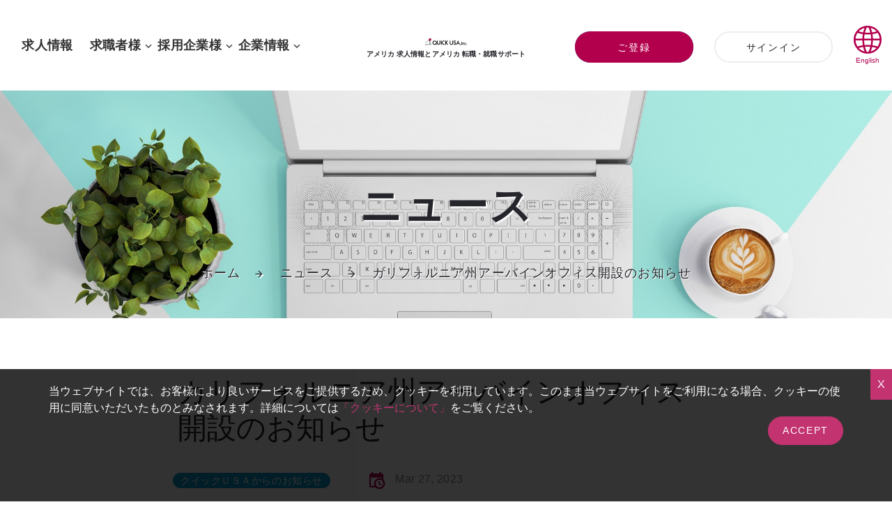

--- FILE ---
content_type: text/html; charset=utf-8
request_url: https://www.919usa.com/j/topicDisplay.aspx?tid=823
body_size: 71154
content:


<!DOCTYPE html>
<html class="wide wow-animation" lang="ja-US"> 
  <head>
	<title>ニュース：アメリカ求人情報とアメリカ就職・転職サポート QUICK USA</title>
	<meta name="description" content="アメリカ求人情報多数。アメリカ転職・就職をサポートするアメリカの人材紹介・派遣会社QUICK USA（ニューヨーク、ロサンゼルス）。転職希望の社会人や留学生の方は今すぐご登録を。">
	<meta name="keywords" content="アメリカ,求人,就職,転職,仕事,ニューヨーク,カリフォルニア,ロサンゼルス,IT,金融,会計,ビザ,レジュメ,面接,ハタラク,キャリア">
	<meta name="viewport" content="width=device-width, height=device-height, initial-scale=1.0">
	<meta http-equiv="X-UA-Compatible" content="IE=edge">
    <meta charset="utf-8">
    <link rel="icon" href="../images/favicon.ico" type="image/x-icon">
    <!-- Stylesheets -->
    <link rel="stylesheet" type="text/css" href="//fonts.googleapis.com/css?family=Lato:300,400,300italic,700%7CPoppins:400,500,700">
    <link rel="stylesheet" href="../css/bootstrap.css">
    <link rel="stylesheet" href="../css/style.css">
    <link rel="stylesheet" href="../css/mdi.css">
    <link rel="stylesheet" href="../css/fl-bigmug-line.css">
      <script src="../js/jobEntry.js"></script>
		<!--[if lt IE 10]>
    <div style="background: #212121; padding: 10px 0; box-shadow: 3px 3px 5px 0 rgba(0,0,0,.3); clear: both; text-align:center; position: relative; z-index:1;"><a href="http://windows.microsoft.com/en-US/internet-explorer/"><img src="images/ie8-panel/warning_bar_0000_us.jpg" border="0" height="42" width="820" alt="You are using an outdated browser. For a faster, safer browsing experience, upgrade for free today."></a></div>
    <script src="../js/html5shiv.min.js"></script>
		<![endif]--> 
      
      

<script src="https://ajax.googleapis.com/ajax/libs/jquery/3.3.1/jquery.min.js"></script>
<script src="https://cdnjs.cloudflare.com/ajax/libs/jquery-cookie/1.4.1/jquery.cookie.min.js"></script>

<!-- Google Tag Manager -->
<script>(function (w, d, s, l, i) {
        w[l] = w[l] || []; w[l].push({
            'gtm.start':
                new Date().getTime(), event: 'gtm.js'
        }); var f = d.getElementsByTagName(s)[0],
            j = d.createElement(s), dl = l != 'dataLayer' ? '&l=' + l : ''; j.async = true; j.src =
                'https://www.googletagmanager.com/gtm.js?id=' + i + dl; f.parentNode.insertBefore(j, f);
    })(window, document, 'script', 'dataLayer', 'GTM-5DHZVR2');</script>
<!-- End Google Tag Manager -->

<script type="text/javascript">
    $(document).ready(function () {
        var cookie = false;
        var cookieContent = $('.cookie-disclaimer');

        checkCookie();

        if (cookie === true) {
            cookieContent.hide();
        }

        function setCookie(cname, cvalue, exdays) {
            var d = new Date();
            d.setTime(d.getTime() + (exdays * 24 * 60 * 60 * 1000));
            var expires = "expires=" + d.toGMTString();
            document.cookie = cname + "=" + cvalue + "; " + expires;
        }

        function getCookie(cname) {
            var name = cname + "=";
            var ca = document.cookie.split(';');
            for (var i = 0; i < ca.length; i++) {
                var c = ca[i].trim();
                if (c.indexOf(name) === 0) return c.substring(name.length, c.length);
            }
            return "";
        }

        function checkCookie() {
            var check = getCookie("acookie");
            if (check !== "") {
                return cookie = true;
            } else {
                return cookie = false; //setCookie("acookie", "accepted", 365);
            }

        }
        $('.accept-cookie').click(function () {
            setCookie("acookie", "accepted", 365);
            cookieContent.hide(500);
        });
    });

</script>
<style>
body {
  padding-top: 50px;
}

.cookie-disclaimer {
  background: #000000;
  color: #FFF;
  opacity: 0.8;
  width: 100%;
  bottom: 0;
  left: 0;
  z-index: 1;
  height: 190px;
  position: fixed;
}
.cookie-disclaimer .container {
  text-align: left;
  padding-top: 20px;
  padding-bottom: 20px;
}

.cookie-disclaimer .cookie-close{
  float: right;
  padding: 10px;
  cursor: pointer;
}
.accept-cookie{
    background: #b3004d;
    border-color: #b3004d;
}
.cookie-accept-button{
    text-align: right;
}
.fa-times{
    font-style:normal;
}
</style>


  </head>		
<body>


<!-- Google Tag Manager (noscript) -->
<noscript><iframe src="https://www.googletagmanager.com/ns.html?id=GTM-5DHZVR2"
height="0" width="0" style="display:none;visibility:hidden"></iframe></noscript>
<!-- End Google Tag Manager (noscript) -->

<div class="cookie-disclaimer">
  <div class="cookie-close accept-cookie"><i class="fa fa-times">X</i></div>
  <div class="container">
    <p> 当ウェブサイトでは、お客様により良いサービスをご提供するため、クッキーを利用しています。このまま当ウェブサイトをご利用になる場合、クッキーの使用に同意いただいたものとみなされます。詳細については<a href="https://www.919usa.com/j/termsofuse.aspx" target="_blank">「クッキーについて」</a>をご覧ください。 </p>
    <div class="cookie-accept-button"><button type="button" class="btn btn-success accept-cookie">Accept</button></div>
  </div>
</div>
    <!-- Page preloader-->
    <div class="page-loader">
      <div class="page-loader-body">
        <div class="preloader-wrapper">
          <div class="spinner-layer">
            <div class="spinner spinner-big"></div>
          </div>
          <div class="spinner-layer">
            <div class="spinner spinner-medium"></div>
          </div>
          <div class="spinner-layer">
            <div class="spinner spinner-small"></div>
          </div>
        </div>
      </div>
    </div>
    <!-- Page-->
      <div class="page">
        <form name="topicDisplay" method="post" action="./topicDisplay.aspx?tid=823" id="topicDisplay">
<input type="hidden" name="__VIEWSTATE" id="__VIEWSTATE" value="2Hi6Zic+j4HYkNOm124yBdXt+/s9SWydworA1Mi/CU1FYW8NKSVecn+eZ4w/HmGlg5FsNZbd74WftYIuNMzwScWCf67YsbSBdkApFsIYwUEHviVhQ/1F0ysQcP5Xhaq+7j0dOW2vRvrpJ9HXg40wFKV3Mt6va/50m6dfqR91nciK8uVyES1qH1fomU9kUGijj6Nt99vDYzrqG4NBhp3p74a2kPasRUaQCsdWbr8a11/5EF6H5FqxYVFbTR4s54J1uO+KUhmJCLZ8j2Z0wf6pdGOrgQnLMmCWX6N4jB4M5C0pCEvWKnABQEkuDd7e3iIsykdp/KpjsIKM0aDiu60cfnDijMw+5a6/shIh850hEB9M64rXDjP9IEyvz/rmJhzjMH75ElTkAy94ua4F611iROQ9GI3jh6RbgtcNdpZ88CvQ0FyDa04pmofw+zgtA6/3KsmEvfcSHUBt9rHhhe52+XHu766sARS6U96Y/eoyRyZvIKYGxGbZHUGrl61aUzlfZVNfppkWjGRJM4idCEx2vmZv93+J/RFEcf4CS1j0OWRkgcSGMdElGuquMCSJpIXaNWE7T6lXwubq4gk0ea8hri4BZgsPSzx+WgDNllc+8yn40kedsjHb4Vt49rSOUCaNoC3DqUa5d0rNO4HVWVn5hOV3A5c/C3EF1Ykmq8kLTGhN3ctNvjD6Nmffe2pcR7QFbV6lH0yeAfi/Kkn7xc13/gqF66vZNbQAso/QYCX4ugUEiO6T74usG0zPORDQ+wjU5rVEI2fnovZuBjXVVFDYYRBGHgmVFn7IBpX/aqxvI2Zdtdv0QUwkCuajOu30J6KjGd7PzzpN96PL/LGkMnFnApnk3Ssf9DpO7nTqfEc5a6c91Ivisjg/k39G28VkMF+FzeEQdnMhf2gDNH45kFPE+S9QLZ97YYp63xv1bEOWyg/HQwfCrYQAUYMUwhkQnZbrR1oB8MzK0a+8/qnNGTv9MUA3gsieDlhd+p0QURS8xZ1bpS8ON6p+8IjYY64rOWQor2Vwb2jQDW9Ni/OZm01+CiyIatEnWMWH32nra6byhRApSl7T0+hgIgqutmRc8L1qU2mJYvXK281W9IQOr3g0gh4ku6rNNb/XOnyN/cTLbUf0zoQYunOB08xeqnPSE2v1hryZG9wLCL3wobBZZXmbBCjiCcBjr8o5fnIJ3SNNfCQ0zoqbHDy+2jzCX6NSKHjGMAwptNaPoR8piDeb22sjT7rX15x6xyRS5nCNm7+3W/[base64]/7JlcUpAFuQnwXhvS8oU5i0tD75y3AntAREmvTispYugGSkrtK0cAGw59bIPLug5k+eNYxu5dgLP3XdqH7B3FQXY9XTz/zGyl48J/MEixSo/9HbRHgEYR56sVCepzoJVNpvUo1uKGjHu4078OQhmHIez60z7GQHCkC9VWTLJTAedAfVdQnJNl+PIk1Cq76+F4hvbom+Kl5JXoaVr/H62X54103/wouSSsI7SVchQU3pIXz//3nP8Ir9pt4dypg2LUqadpWt2gzNlmjPmJiqhMntouupKFtoZXJPM0y+DNgnoIPXQiGee5Hnk+1LkvhGfiRcSQnIMMaIN2npzgyR764xl4m57ptoxvIaTvGx/Nxk4EMUNjUa2SaCx/[base64]/7ucGdAPb5kfg0oESbqir21M7Yjz37eibKQQ6Wi+wLLf+u9hK+ACu2VD0GOUvScKQf695U7Idr3feePLF6x3y/PTaZphk88x1cKlFzth6dVTDgV3Eo6lvCsiE+bXIv4gprzhppH6TV9soyNS33vzLleFx/YPxuNnGEBVZlnfFLvXkHDaVWbHUJcsSqq6H2UWxDGa/v6vc03K9iCmmEVtDlesLdyml4rfeGOCRVfvyLYKrl3nOwRA2SCdPhJeDogNqWY/shVnS+vW7ALriOjwaAnavF95oswaygUPXI3WCHjN0mactgQpiBIfjyKY+b/dmrbLVd4gqIuZWqcgESS5aVBj3Xs+Ro6ErJkDnQnpZqFLAQSUAxtRlGFRs72OuZ3o0D370DpmX2cJDkh3qcQZBY6e79JOENgsfd3bMGi6o9NT5MIQmvNEY9SLEHWY8bCFYqZcpA+YWC/4ixEDWRIRGeBBOww/OaX8SQMBU1Wp//DuJaLgwTQH6gdYRvt1b84SLm+2Y6t1ZRxSlktZmM+rDuHk7caZbyU2gN0P1lWMgUeUl05TuKWOcCqmbDiauJHkp5q2KrcUl1KP/H0ac13rP37HVI7PO/29ZqoRzkFG45GG/s6JlfC80NZbqpcoooJ3pXNRPg5wTMyei4HVzD5EUa7AnilCJtuhLKkwl/[base64]/s3vS7Y3AT0+/LIVzra/yWkRU4fU6xDn285w1N2tkvLjVFjKu5WzFHcSBrccXdtERDeB4LP2bKUCMsTpCaWg6Fmr6soSH3tcGUYDrYT2vMEw7YCDupp33EwQ3gbyeQ8nq/gZZ/tQWpNPXsHBxCan1vf2Sh5WrZZfyCTj3OBfFqg7QF43JdIwDu5dXfxeRC/1smYnA5VGdqsqbraq5iadIA/7LDF/C8U8Q+lmFr9FQhZa16uQBSJMzsqe5Pm5fuUM1IVlHuUCdlrlQ8xf3tPeIFP3OXYMr0UHPtBr+ewddaXZjon8Gdiw61MOLI9gvvPYqpb3JZSgytoPlAsvI575F4Pu/s52JPJjNbelEZSPH4d4yBoF9D9tdg/MiALpZC74PHyw7hEgE4pBZtZooiFHW8lxFC+CRp+smp3146tS24wJR3NJmMRz8vqqFeD/mJLiZz/WoBccNEQHF75ZD0A1gHlylq+V2mtGxcHsn7+SjqBVPVh1uinQEshdZdS72uC9q0GpSfDSN3JV0vyZe9f7qLqPg5yaIKdOiUbwWDtpO5p8UJXK0dje/ZbrTmPdFgMDt4q/m9enmsZo7GY0ZMJ+b4QGx19YBEShdEhqbuiCmjCPjCIwmc94MoqjiXcH/UhvOiRTvfsGQatbyrB3C09Ke/VcYBgBqHEaoTh8o4jgSB8NPodv2VOQwpsHaPwUqyRtE6dyc42rlCevAypCzwxv8REAFi3mm2v+79vvEF4QX9BTJbbxExLq4a2mPjltISX/51pjLJv/GrCkoYKFrogkDpgX1jdHNg1UjCT5pTZQPi9CV0lIQBGsGXsVAdh6vtLhSu//qVh7t7S2BUt8fGPZ897PTFTPcWSadvE6EZ+uKejEMtCmkap132EM8xC3TXTIZVVfmvtXCfx1FJEYryN/Cqp0DS12EC4qk+zlE5opz/St1teDmbaMBomwgdtvcBD/g1iteYlDILwe0q9wfZdvnR+8ECueEyb7csBkFINZI8GcBhr8QoJednLYiP2Wax1zqJKdoHEkD4GNPxa4uJiiDmxKwvm1CEFFUVr4X8+8bem0IBvjluldkLx3TCmTNLsBeLk26QZ9HGRyqEr3Zb368D5iBFuTvfn8/seNwpwoWBBktyNbGWfGUVTU9yVoio8Xpob+5oet2K3T/2uyvqgyfYeNSob5hJJpIJwpzkNTFJ5cBbqf3qfjQ+4CBK1KyXiEogFYq0WVGn/i22r6xGFpmNY9IzDgojtbVJuqVVo5bVI4WZruQJyYePqJ9KwsWLc0YJZA4NMmU+m9aNHLmpR36i2ns8LJgkT7UjjHvV4KvufBosyRfK9trvO8y7DiHUxjxRFJZ9SuEaRZ80dk48Ow74Cio4yPgqc6fPwuAyI8gJ4+m0Q5Ss/E92o1phHqo1/ugVtULbk/Mt/PIx2OzOp9uuL9ykgTOJ6XCM+FMlFJTuG57VmEl837mzsi/3SLTvAIe8xNfn26i/eFm8URWSn3hUD09PpPABKFKLcTX08Kz97g3PzCEJZOBDDgslOnP9nhF3NZfD1o+8+PPwYzG5R2mQKq4rdIPMSfw8pI2CmJNzcbToC2RsgwMUIH+BDR/UOM3DpPN7Zn1+fSJLDnJ0SttZqPqfrr+RVoXRswU8Bo7eWAaRF7IinUqIxp7YQMyXeLq1wRi7+FteSV9/qF86FqbinE3E8gXCNu1ICr/vA81YbX70j87qoVEIksgT5Mt8noJCE/cDoBi6WhKZt/AUXqKhLmjbd95TylQazP+LY3B97q+WJCgswxpqR9kQ5pTLoLUtlggkkxUUy526njOXbUcA5VPUpw2ko9lgnyweeCuP6oOWGAG7fsgSatAeXFKZSuY8TPAWgNRYj8rVQfCo8rVygNM00ipJAKA6+2RdCDzSdTuuuRzd5fowWN6jpC6KxrjTx9kGgTTwO/7kLs/klcS9KGU/XxrEwZ0l/j30+2572gHoBt9d3NNOXR745EkMJUlYKtOgQ+LRgp2X84k4UM1yQgfKwlGxol1eXVirZrATydXSEuaukng3OqqdwncYR5ZK5kTQxNmk/[base64]/tct5+F1PGwuGCz8AVB9TA98HCAqYeukslG87pV1Rkjo8sLLVY0pU91KCLzp9CYQxqt7pDmMhuQIwg5aTr1SGJDytQG/qRAx9a3Pm7XNSPw1rfsAcXM4MITxaRwG8eGhVfi20yWOWkSZg1xSetkAc2SheLs4YkcHPFlCbCydtuu0flxCPW11aktI5RIOqJc8SUWQ6OwaFYwQArpzOBI7uaytVsvvg/vime4XQ9DTuuAUrO2YSISDPDilecV6/Sga8nfYXGzF0hWYiyE8R03LNi1YT69fOXXyRMOJWn/W7FO3TPMkp1pCy0KUir3Rdbxb0U5j8zMnQPr83+zOJmwABeVgyOIF9GmVOFWCD1yAziSsU7Fc3pG7v2J4aKcvpYhuAQ0FQil4+lIdhvBzGSknRluBaW3uhCqU96qVTIygKTWG7k/rfbR2TGf4wtREy2vW0dwgAZJgOzzjedeXIhGDAVSa9M0lkBAtF1Je5FVJGGm8BfQLQ1tsYDm4d2FkCbgTfPo31CLEDrPmRcTCHPeGNc+r1DOxuwBtz7RcPEq97o0r0wsoSVWFtArW/bUWXMReQxVbbnhMK9SzJM1SmRPtceaZQwFh6Tl+OXBsWKbujUNtcr7AMM4FqnmPd+peJR3osqspH4IoPXzqNfITeaONGNY7Xp6lKV5vxm+A2gCxgwZLy+L5TAfs+HS1cT88zg5ZIjWPSXclHXlE2MWxalH8wQIA1MILLKWdjE3B7EkjXX/KvByW0+om88BIV33C/4uD/ZcWG3a+Cs/cJMh0Ri3Y9URDMEfsAtPJVrQjATdtxiTe3OJNc2SvZsdgwofeKQRac1ClA2KyuC1c4/yTmOz5rG1MeYiYpo76a+cRQlpWgF2WnkuZ7X4eqSGdBOb/qZzlAfXPkUma2jhr3ZPFsefS5K3MPL8+WYg7GGsg8kHGNVpVr36gfiEX1kQ/bbaLx/83oA71PC4o+zVdT51hPMmHwzo4hE++VyXnIjtOXBa0L4X1pERHSdinUOkpjs8+P0XXYXqAlHS8TTr8miupgztioQqWXYQwoayScRJT3Et9ks3eFUFWCZQ+DyyANBd7NZa0DvdDwchne4l08sqG0AU5Nc+jmtF2k2w+2ADfuP0cYoO2Xw4/85hobNI0+58R+mqYm5b5SWr4NnEIJm6vMcRz4Qpjb+hn4RWipvKLq/u+Uib14oIrVxCOKQGQVoMh8fCi/IeHuiCJ5/uWLZnrxkD7u0KdAmyLzH2Xa2bIzYDY1r5sMTfsBjGuKqQaDCHkItJ8jDE2hVOq3yrPzbxYn3ay5A1EZLCx5qtiYOGOAFUDvwbyf0gNqpZ7r+d2/Stx+fBXMSP5RHWkaMz+zGnZucPGmOsRWyp3E6pay5wLq08kuPOKu9hvj60PsouvzonlEUzZ7aBMspNLWBDBkEqEwWKLeSejPfC4+D9NINl62mIXEwg2h8nZrh5Cw/h5rRgfU6XmYl1iVBDJH2LpY6Cy5KnEVNLkiLHXfUKQftKjofNQ9oHJWu6pMd7H6qEZXq2Fa5QdLSYgaleZwRIx2iJaqyvhgrxA6n1n4l3TU+aWiKOYxrmmR7s3Y+p/NWiux3ISbf7uwrLFPA2DkryWIRSlCvpNRgCJY7Zyco9kKJKoPKQZSxo84yaBQhzp3tzyleh4tA72jJF6nEmfR9mKMkR+soxC70jyuUFyvM4zm22dAlUKR3FYr6+S6auCSa62s2PyAgfLiHtD8GupoTw4hufrhAoX35mIze5cDQGDlL/AOZuXLJbYcW5vwd6Ap0X9Pom/Qu0Uq9+Cu8Qwi6qPfoIVMV5TFlAx+WlHNN3zWxzJyfoQKxA9yvm+ncTl/sSYBjm5Fc4JQeSvoEPtvkiU7t9amKyowGF4d/f3NhonYNo0600jHq3Y68n6EHrKeXJUvBoIhtulAVvzHmA/rLgQnukuyrRdjN3hjiNT697GnDCd4IlRjFh6aom1VYe4KX/0Y7Fr895qbbzkbKGgAVffpRmrZySpY9JH3yEl7Bfo0kT7AJv6BKulWRh8rA69jh7gh5bPfhRYzYi8c/LaYAtfvVWgAY8QqeeJstPCdPvjNY3Tncdou1weLYzvOKmiWYXVVq69XuAO6o/Nh3di+RQ1PVapKjpowG3Et/tf2hzR9917s1kQoAdyWBY1Jp5cUcMQpZa638qVsmGbDoHpIixZXlHNs0F4Qq6MA5CdxaY71G+DnVtxpThxNV+wFogu2EW+amtP1lRoIhIMMSb5B/YRibKoJfDOXO3R2Wy7fIoPqLFrXarKZLVut+IO+H5CMNDCVzccNWZd7Sw3WmpAsxsSfLobQ/RfLJd2sZnnYFQYqSz12qv+rdbSr/2Yuja3+uepu8x8tTIix3mSI4oKF270pEyl1bq6WF8/LKfAUp8yYkFZYObyY8bH5W99VWZPF4P3iMCv39870ExfJ7+2c3IOgxFSPay/6gmPfbDDJo1lOC8/sqAe9fa6DJ57qzY8oyIQZWcdP0Js5C4h123uXHHGjCNCBVHsAhXvPP1RCNez/OaeqddxgtMydNI2q2L6Ltv7Pp818OUfKoVNY8t+ZrIVKmmW9dn7/6Ny9PQC+zm1CiKzenr695Utgm8n1qfJOP4QBSNkO7FoO8hgw7fqGlNAMFS/3YU3dq+4mFGwcTCxe7rluz5NmenU2VgcX6FYw6/SaD2UzSkSUF241Lva4uazLcw07Uh0I4NQgBhmZlm3OESIIJw5++W1HxgYAHEgiqc/d+F40Fb5J6KBZddd8/0vIpnrALntZcHhuAXOWzpPQ009W5BKBGJaVlf4opYZO6LQ47fP3gTBg0XQ1MI+jnB4/XcVYmXKWynmhtGzaBlX5a/RgaZZK26TnzN/i3q0V4oF8x5GLB7yXnzWzpxs6cGE9lddVpJO3355CpiocYUF0H76yTMaV/4TkbEg/V5VfvJ3l2knnHK+ZCGs1XdfLwIMDl0XgI3U9JcKg2BlaDTIuYZSKBdacEY9H9p2+2JW7CBJo3TbnRNlcz+9Y/E5WdbevIcCUGfOZsHt7aPzKIYAZ6Zk8+PxaX5PkZbPnNnkstw5uBuh6OdWdpPFSE19IQibi+/RV1rTFptPH4Zzetn2OLg6GfsTM7y86fEoetEDYLGNZCjJfuGQ2u11t3dcfceoSE8Ssqj6TC3BSHN7TzZF26LynAsYizO33KoC9F95CPJ/J1IsJi8yuiXC3cDpB0Ws4078+JdDgeWq5LJKgsJ5MO8el4z5aQheRzI7OggC0CkpxLK1PIs44dV5Mn5e1gcSstMePdm14a0+TV6W3fftLmZtyeW8YsKgM1hcaFuhKHNs9F6BXp5xbkS+Zs5vwbsSsRGkVHqKDzP4mfl/1iTpSxOrCzUzQYeWQhMk2iiX25DXpWicbqOzdwBQg1FCy7ZPaE/8ifzGR9B7E5JhghfMvn3ez5IXhKJk0KZzTkQEQPJ3DisbMz3e1sV1MnFPA108NAmGsEVUgz1gc/CapZTvti2ZgvNy+SVyD8Q2G1JcN2XNrRnSVZbu8F2QjcdFav5PLxtBHxYkLMIYnAD1gE13atlfi6/JpwE19TrUvDrX0FQxNEVcW8PXN3gh6IyAfDZSr7U+CjfIcQ8c2JInzM3QQ/t6hno17eL8c/EP0KmDU4e+QyKGDGbmEJyeNwdZm8oxT2E7iJFnoiLfCb7T+D4NsxUpDieGm88cRr0qRWkiRCpIEDAnBwLypKZOwykFMk//5BHD7EcGZekX0+b6EUjXhtwf7/fctyaYRtNVhRKT7I4zQ3etoWH6rZ6J79+Wl7BDpLk1oFG/NXbzpYdaQPgrzIUItSXz3njXR3WB7tnAp+76yHkLrGJOPjgv1zlCihqptwHeroQRJFouOj8fZ4P9wlDbwSOabrCBywnDLcSR/nZLv7QFSAqAE9s4fyLckZ47CktkEvNPUqKJVJE+WAM/HPesTKuAgBRnumKdVLmiArNPYDqrl/AZ0khdSah1ywINigKdEiD+47snetbtcnCya15AljLwmHobL9SfgRLRjws26VjLJgAOQ92kukJxrFBdiBIoWNqCxTDeaWeQZoD4OHWSOk9vFdfk1R6NeK+CyQgQkskXt3/U6doG47tgw4I1455NkhgY/B1jNJtE2dArrnILdj39G0CSpV+budNZLudn57gzgt9rHqF9VkdqI/FASwwzN/TIWwOrWhfyUqhLgfgWGJGvV94NnGxortLZPlnhAM4zQm60m1CHikAef8DwK2u2eFnWHSOP5gLyQIK6cCYynLS+jOiAg99ay4tj58UJamugsiy9MsCdJSYb6QWLCZRlEjkjpt7I1Le22sXrFpjUP+ARvV5NThmG1vUVk3JkS+RU/W7qwEaEAoZCWv8Kepj009wRZn33dL4Pm/5jLZidchWzl619WOkdecFc0Lvl1XRINwaOvj76h1OsZYetN1xE3cs3u+ftK63tJLz8/lyZ/GfR1DxEuBph/NgbgZllWH4dSaVfE1jYFQLwRegqrSvyXuUEUmII2puw3NOpljQOXagM/9YerMkbIdhjf3EA2xfpohcTtEJwmIwRs7lh6Sevpi9+lQZHkDHRNLPPV2gH8/NuiwSLMq/zb9e1c2z3hNrEqRTuIIsoZVA1Te3tXE+6htg2DGtmsQWLx3KeZWGGKa+kY3wQfdiKd5nYInfI/Q2gDMbOhRJYhdFCYRqw4l4L/YYPEUcZM6Y3RYAVFESC8xbpyC3smGEAKL9JxZ2Vu+ltFpgv9Va0cmn4cR+P046/1DieZrjAyyuqN0sBwtDELTGOVi+bWJsftgZzPqYg8j9zz4WIFlvZ+FGGQZASJbcSiu365RjYXVEsUI0/kfiUdYKVcSbkkkpvCT9hRvdDsVzQlVZUIKDLEIQwsi3OVglAv5Zgx1WhctEvU1BUs7KIrJfNJWpFpZUo+K+VjEEQRJ+bhRD/6quCA7OvuJWxU3PkLTgFK1pVJVNi7P3kKM2o8Q7Ab2v+w8wexN/xg1hTPoH4EPqPKRm4lTrRSb/Irp2O471YHpI/pZi7JBZ+HqvyRbCLYGG1dzxKr35fMmNe345CpvtFU75pxg2Jo5dxxQKsxP6jKHhLr3Sk/254PSJtj126q4sT79Ff+8PRu1oT7G0rBm+O5aegpAj5UUR4SRk65xBPy+Fmc6/3RvvOzMR6dMCgZz8gtDS/YUkzxdDYRqEm9BzDUljCExrC5FXWWvjg200AFfY4L6T+bUsH2W1Aw0Z2dR3LBeFHgUlRKRxOAakB6hJBnFVJ/BK8Q+Fj/1BYXHaoU/fsrc2R3T36twn2c3l7CUkTbrqZJtEmgRriOpVtZ/zTL0veGjA4bnQxWd9tMJsWfVhQI/+FBhajTN86qbaVwUSGKLSJVOA8HMpT3aSGHGeOVJOwr82Fz/fwEh7OtOz3iI7eEpuUYH3j3RdM7ENpYlmnU12AxQtesLQ3ZXj07JCkAVyPM7sKQoPet+ABOtXX8cxfLAkB7bMGOpj2IaG+Hkh+u1P4HyxqyoC0mepbxRAv1KVCvWtTIZBgaBk4NfV+X0VCpq7r/6ACg0uiPkL5Ke+oGqR3gT7+E9kEG5laRGbXMEeHyTCe4mhUWQToWIDYo9egTiuIgCxus0nXrC+yrre1CxNBXq9sb6p1uRIdfaHu0qcN2jAcus/1tgaTwwfeWa6SL8BFVWzUbDnGrhgSvd+e4bQqJzivsAlPo7TIMGyx0Ii2RduDda/vr+iuYTHhvOef09mrQizQNAqDGCrL6PfuV5LHrMd1e6efjZV+F2MrSqmeyHRju9isNELauA3KOlgprnHQQajPFii0wilurFrGzAX7AcSltRXojMfQT5bmSsSEPrwNHZIjPyvRAxEBsbWvgRIWxqphwXO82alSW0vOVpxXb6Oo6EagRVnFMjRhJ1RgGDau6B/HxgS42wl33o2x2xkS6AZrcPEYO9Vgmd0XJ5sqEglO7jUJBDV15gq7/imjTgRUeRnbRUUzuJxpf+jOcvMqn4V3qHnsJp4Vm5+N2VugiCiwZNYGA3sVOfGuz+jxbkVJwmk4fI9RHI5sKlbsCGQeO7Yd1O85X0VT6Bdhx6hQuAfAmaE5HVCuwRKPjL9pzrFShPT2S3oJY/1/e6kPpUmb4TlCDm4QpRBDa0oYGu0ixz8dzM6lqrUIuYihx0VysFO8vTk0OFb5kh3HbSEjX+szuFjdrAtAnji8DLCd2b+yiU2TetpXIfPv/NtU7S5F6NX4USUG6Py/lpxeaXv69BWGQJ7xproJB8gzi7VBywRhxnBUxS6ayEgYc6qE4geg2Kl9aC5FghdPnbAQmmAePOzSqVAtDSV015SGxI070+tNsuJTnjoIM36rQRFMfObr2egUsKbicLjoDKjHSXwE94crepvAWqpA3tFWvU8r7Qq2/[base64]/aCnodA2X5/UmtJZOQ/pDLdudzdIB60ATkVtQ7ZwCYEa0QBXeyWsOFHkAtXopQDNvF55AnVESy01IF9b+yNwwubwZYEZTlgHeZdRMISrMvOq49rjU8kqUz9a2PWzQ6ZKeMuwp5ZH8uGlekTpVoJdbK199NBJTq4RdUmA7Cpkvy/ZbKQV61QQoziHVmqbYk+gjqGHhVdlsusJft29OEE+W014Y4qKAJLYEtrQFk/zoExNG3w0s+s+Gr4nw2MOHfAhGqkEP8ui7D5OZFgiqQSY1XvrYUKaggAqsIOaq81dYudQIaPQ5GWKd6rDgR/M98y6mCrMPQj8rlxd+25+alUy9bhnv26wwGCc4mk/N/SowDKjbtJ81op5KdT4wnH9MIe4xsiSRlrrRViHGg0Cr7T4ziS6DvPqKpt0KEgfpuLRxUsAdYq8noXvTf8KX3zFZoHbtl1uT6w2NwuGEpO+5hMaMhwb8PHUZJJJtIGIsZUEh1ymEhhcI5Wj8CkYsqVADRLZp16tGQpbHV0dQlSG0F/J3J69XMPi0s9R+MwiydE2YewQuIKGAmc9MQzivCKGEflXr9rGjuP3x3D8MR1Y8b4g/e9uGQnwVwxI2KkFAMTtxGRMOBs30BRH4mL1GzlAmllssnZSJsOWxsE+d1LJW5e2KxmejImo5T/TgilVgugRYFVhEQMpPOrv2bA9igrSW1TLjELFEYhgVwk/EGZk5BDkvhgd7/vZGOWkrQ+F2AYwUoYF8ud8EgbsiFygAyuwRLmyolbgWeVbkL00+jbrHClaAFWEhOtnvWBhQezrOvikPvGy1lZlE8wwTGPDWQiHQeqaaf7+r1evLfzN2w0OMLbtHUpbFEaRrN3dvoEL4/t9rrO1wZllGXfpo6v2lUBCGKLN0w8kPAbroLYf/pJV3RgvIx0D9x2BD1D4xByFDpiwDOro3Afmy5x2lvvC54t7Pe9scjiA6BQ/i+iFSIozK2vlG7wGVKrIguekLfUbX5yM6735xs1pictxLLfOWlPOHpVsajIdFQyGrDLuis+J5SnSSh1zITiY6DRui6Ir/8siMoj38UojgOmeTqA8ZfwAtxe0d/T96jr3oRWe9yw1Vyp7diTaYiXQeFZ1G5r7wLSrxxECYjvsg6LeJIw2y1y6qdXv4xvC9MbN7jVU+hacJIRs9LKoli9C+rbNnu5Fh736JGkZw3fiP4rTRuZBZpyaBYbAwLCmo9G9gdfEfX20niVaZTUh7s090ebEmiPbrOcUFxs3+kbiujYN27/KbOzas0ESpj7COcmjb9mbhQCe5OSW65AXzGzPsU9XfFiDlUz1KS6BXxUkpHSfiQQVXsdIAkqTXwEeHhv+4Vzp1ivp7z0FZnbSyn1sJfWTIM8xsfC93u/Eze4yw+kccTj6D93prlLYpHVRWH2r/V4LAfy5NmAZu1VHj0KgWH56XC+mDwTVHAYeg+IUxXFA4EGZHDnTSLS1apuiKID+D/5MkTgCxrN2noCamO7xKE3XWgvEVReuVaR3nxcpQVu5qWhYy2wYQhWJ7FeueE6TtvC2hkaEzVtWvDNoB3L2tzONEGin4pI2g2w4AnvBcyVQ0eeqv5iN7TOnm7u+Rk+lPOSWUcTwpg/kkVlMjddHAyVqaOVsSszy/IftMpvvaz0Kuq/sN7+YtT8PWMmTMhBNUWF4DhMew8n/7AASgvTMlBSSOjl8ApFtx3s+Cr8+BEJSQR/3iERCZdEXcoQmK4Rg5VHCMqBpQ7nQf6WhbnVisGHcycFSYaNxJ7tXv50c8Th7Tomija+1fJnoN1ZxI7oE4Z/z7iOjbdK9XwQ5KgLZiVmlPIxjBBJA5SsOB1j+DQcgjvBtkYSRssfmF/8kmuy5bg2e0Q0Vzwfb5qAeimA1VvOsiKgJem1PkXhEKg5KKWhhMRuU+/[base64]/nBeH0grnavdVKAwmbAXEMtyMGmtdgLV2eWwIQznAFvbEkJV722S2SmGfGLkp8PHnhlK28TS/iHVj0oYYeaTE9igQDPx3fOWm1HZTjMH+pT0UJpoSXwoZn3qmwHTH/SRqpEM2I3kvqC4WlqNzqwWjCC2akYtKlqRvRS7kmmCMmsvQKLS9AzH07W4Q3S9Jirpc/Q8/eCtsJ5uFEhB6T6Clqk7Muv7WaUqWflonG1ndXAsje+Y7XaI1RRXFFD8HRrzSKlijkDngLKyRLumeqyJ4zoqMkdFeR0Ber9VJ86MoLHg6H6Gv4kggYtYiwoQLCHdnVJfAv7UC5AfMGw8oUGESVh+8VtKsBJhpbi+fS06j3VWY/xrYXmWVAGlDJsu8gGiWiO8v/t607ASsgP79JukaMi/AqUsayFOw9ETokkLMAUPJjT3dsk/XztwuYvHW8XvN/QL5aVMMwIY4vnD0Y/XBA8UHz3ee9EjASBzR6ypW9QGyClSBmkZIKD328+Ae4yXT8VP/i8/dilurXEItjJ4+AroN2+aRMQcDft29qdMuSxFmKp/jT5cMYclgt84B9PTYqewmnlewUM1cVME1T9/eTJjn/KwWKhiiTPb1KM4YBSR5o3OjQBVxi8C7UqAKngVzA9u9g6yz3CljM4lPPoB6j6QvTbRAkHROXiK1MH6I5tfkDMggFoqARJT/OLx/8gaEfRGcSuBL7q6pBc70i0MuJE8B9O1+B5174L2bf8HqRlBZcqIMooJQQ0FSbBazg0BqOI4z8kTas6QBRCWs+QmwLUs2iVFl9YCoa2TQrZqczNq0zqjtjaOE1fBaf5r3N/OOYiY77DSD8xEXpWd+W75wSezFuYZZpWARYFGxoDk+Ganarervt7VP/lRW5TUX+gJvPVBJn3WEc8f8C84Y2ZPmwYRMINY5sKuqR9JkpG+5vUnPOfFfwgZ9QA6lb1QHKpJukLTVDVMBpndQb4TRWlc44T1L4/1MQzGEtSK49UfycyAN7RbQ84HucCDHEIQRm/B/WoTB5yaY1+gYahGFHWQzTCeaL7G2pO9+3erU7AHzy7PbFHi6ryUR9Rp71nbdycd20V4NAzgx25Cg2/VKjv4O7beMwva56qLqi4dPenaSVEabvOfYQcB5GoyYzAZBM22fkhxt8jHWD53a5TkFzRVnQLBxjeEWFMcxLtVcXVq9iLJyOSm9E/5LhH1mDTjl6cq5smQ2xfprcI+lun9e/uqZ7HMClzuGWM9ABCBUCkYJ6ficEp34fOEhpOjbeadtLYbiH2Lf0QEihejuPlpXvRNP9HyUmt537KezK883TNX8c6isJ50Eyv6q7DSzvR2ASX1zg4Gl69h3BsLhavOv6rxI0gXpmzJvIBFv2b/1DZaGddLlTVBCL5ISCgGpGuNDqjvyhTmIJaJcDwiNhIjvU7ZC63q/gvSO0iDP6KNxuxaK1kc8AY/QHNOQhRJH9Wr3kh7oBDaz6J5nEz51wOmrEQZodYjnRTLMY8ux3/2T/oAIwWsACKI5Pt9OrT6Md19DTSwAivaMZW6G4HVTEpP87tDy05mW/12ls9BQhzEZ8vVQht1Quo7UkBri2dzCfIukokvC7JUkasGMo2INjyBnaD4VSH578Zl6vaqF+3sf0YlyyydvqhcEtq6c/GnO+NITo/GdkfwtSoTOGFDDVcTeUSooWgJlN8qtrHBau4q/QV1+Oj/iViYAa19a1A47s+gWKY2Ovg/rB2azEjgDQ67fRkwFyttvzI1KKB7gisLLIarXeNuK3Zud3ihDYAnmAiAdi1ogdkOkUOElpj4zFtV/17HmIlhQafPHa954pV7MzjsOgnb69gRzLfz3xsYHM/fot3sE1cjycPBcnvWJ3xlVASXiXRGVf+TLh6+TXnP/vyfmrxVPM2CbgdbYFFaIMyfc80ut5d+fOyGRvLAex7NQIRNGDUF++F0EsFVBu6xLsRDE80E+p3k7mAzGf1MJCijQY7u/[base64]/93GaRxxedmgcQRcq44SAVb+T2fiG7Qr9+IooB2GD6LNBD5oyxHVvCiKV3Q5scE51WkZeV2iDQ212XDeKMdexXTjv2Djj7O5uQVrW76mQImjbgPamNGiKAnUf1HhG7FjD9CetqdR89wfCWdN1t6kSj2UaLjd1xo6/uO69N65g2j5saKLjWKkLGGl34TIQ6sHewxC0gT/tbwaIlb9z/YODYKLAOJ/+gF6viaV4wN+YDb2kr1vH3y6DJoKwhYhD40MOaPtYaPPNOMZ8DamlmnxVUb9ZwuI5VuR7EOxUrRYPqiTx9PuXtUOwOX2yKR5lY4BAcf1C/iOP+P41BfBBck5ijINPQi+LGLQTstvfWBqngfMarLHu7Ni395fVl5c6gtNStQ6jXSTIWxuQRBFSU/T4chZCA7tp8NVerOzcMPA6BuM5XQDi8Ozl4nb5zWv7mmX6QqwIz1BVrqeCa251KeVFYhRM1o2QxGb6FrfhLsDPlrGWtq4KIUtMicS4x1bqgWym2+YOvJ5OuvXCQZZz15StUC9Xaovyzds8nb9Hz8Rf5bXLozuT7bgx2n1ZpCsPr7gIWUPw0bVH/WdsOyN1ZJe5h2JVPD71/xBKYsQFf2xbPw9y8b+OM6JnchN4ickzLsHufVFv226j2jR/Xq2Mh7e1mtnDaUgZQtcRCrRVPJ6uE64X4gSZwHONtD4UTb6ZJZQEoIlR5ndTLXmj+S/VtrXZ4+DD54BSbI6mqIpQIxoZLCTEUeru2Fn5rUuTqGUCaDWfAopw42YO1hAoJkFh52P25/IoX1oY3ZCQij6N1KaM4qTCQyvHZFSQsNGJ+6IGQiRoQhTbOKH1CDw7KSkn8A334H++ISYpPXH/5G3DcCgxZBK3svoyKkZ+8XSBu6jN9daYeKxb/5OwfTI/[base64]/rPWhweVAVHFWcToPLtpdDh8mPyhf7mkThKffU/N4GDTd2Fu+TwK7TEMaIpwQ52MHnEE2SLC6gQ9acxJPj3q+TMXURbqsg/GlOwI7YAAEiFMSamYumdxa0jqLWCzQ0aThhm6tiATUv3+lGTSN91SKfW9nHIc11nRpPIoOt10NvNnnnr6pLdgmFCB3WvSfluHKvwYKYW2CjbepCZSpHr9+QVXmGr7cvDDjhkXhh/09jkwD4xmTNzbY+mqdJfr0HU8/4CADgHFiXsJwTbZt8R1QaGk9JwO4UV9voBmPmYCd8qv8mHX8ihqMhSNEWRUVVY8aiMmBBs6MPmMfCeMcj+mU4gGmipbZrE1ue3oHYCG/kRxEgsXk0U9g5gF0q4P348N09GcYi+WQla6jke0t//oRlXUFBw81fxopK4FrOdqQgnOOU1iY6c0BrudebiFepkUGWmHE4N93BDyUcijxwmSsyL5ELcUK02kO02x0t383Q1n9yrY98hS4v8eaVcUijUqd7pD+KUvLVh//1zRlhOJPHtgT/U/v5AVcnKqg9giupDtc+DHtkNJM1k1x5Ui6oGMwERHDokxkF/L96lm1lak9eyNTB+srQ0IkNl8W1/QQhZXAPkwHunVDrwx0A9/UPs5CG8OuEC8h1rXhgMpFTloF5fXOAV4n5uMz7d+MIOkl6toOpP42w5SR3tTiWRb55kRTEJd9mPlVmf+WMvNbVPdCwQLvbqAgoT3EmlpVdnQw7JBLksAs6Jt6x9/ax4XyU70qye9eGPB/D/2yGw6uyk7WQhVKvlca3MigI/yFai0e+R8OrhNx5fkTkZUF8UfdePx0Kejr8zZF41xLfQpOUkcTr/2+E3qaJPq8tGwj4H6eCwUmYB+jwTTZmfAVHBaJS6EnebetWQX5k4QEdp/KE/veuS5RSyCsZsjaHfF9mJYBmzDtZjzfSgMyIw71w34r5d4N3aTtY5kovr4z9t8Sdy9/i2wZn+Bx/vANcKhOx46q/MblCkl1KTL+mof2NmBypUcnnG+j5RtkoElerPg14jBoMhnVGTljoCuM2/JvFPMCteiHYld9NE5XWVYSU6MfsLvaUwuGLAMUzYitzHhSyKUkJgisuriqpBFsPPfS5SWVdAKcHTvGeiQnVIXAopegD0H3bCZpaqMQwcAzqeI5Be8a2WPBDAcNo5Vnq6mJYBT4cv3/Hzmna94dM1Pwk8/jDrRdpAfiu69sgFKoMZlLk5V/qP3k3PweNLMbDOX7h8kIVMQK9KLIRrwETRmlRXUrbMj3IsSK9vDINtzOD7A+qXh0F+68RLmuOJqfZ9bQikPw3DGgZg85b8txjxLJIg60eJ8bMCzHfsKXiqz5mx6pSqg1nayuyiwAYoZCBxUcN1a6rr3yY5WH9pnyDGYCc9kQPI2npIHJkDZ+1uzKxiiw8r9VQeC89KK/Js6xSWsc2g1B93O8EsUU4fzhVTp5k0KoMuGEMjx7EUlNv3AvgES6Esn5VyrsHYfaeUiYyCwgz2eMHPKDlWPVPrJukzcnjhk/itUqrkepbNpEOcJX4HphW90kW5nWPOukcWuH80fzxHI0EQOtYK0WIRHuIjTwGMfOsovTM9jRm1YecJwYbDicTwxS0xp+IaP0Vz/GegLlNKt2P1uS2NnGg7CassJANmurTmX5XwQzrx7ojfjLd0JZFpqsSN6XlWWvOEl5sLVx4OfVcbXfTzo3EJr9evORahGD3Gs1O9kqfACK4G1F/NU04UtzDfiTIoR1f5icLdTQF/dNyVjlVVrKG2lQfuqrLjQhUKJlMSqCkAT7H/WO7w3Z6NcmHZcasa0/LY4qGj3ruq6cWH02Zy/k2OaRhoMmVVA8KlEGyr8jkd0RHiOw2wBOfl9lVm/WBr/5Njr8XfS4jpWLv+IGajR5P0J/Stq+A0OkorRriAFqzkjnTgRpUNd5A9TgPPrn64H0elQ32lpP3CVcNcRdx5mGD+go1mRQ+NiWdOow8LNNQMCRyp+q/ndHxbn/rC1/3+fIgr8FzMewedRA6AI42BQdLyBMO4XeMxixqr8rh+0Kk47mTnViB2fj23uXGvNMxBCbn2rpMS/hMo8ojCb1aS8xNTx8Mtra+3eJ4CCg0G84iVg6lz0niWJjtwA1wGcW7a/YgxWQLlfuLaaUrWfXCDbFdww5dLLxFKg+lvJxdo+b5rzlcLUSccqJlYZD0puwwbXW6kc0afNBmKbewmIweNbcvtpj8OWlIZGkdMJbMUFIRxbsEk0QNtlk8Y1tqfuliyE4REf8d26Fp+njRm3xPq8KKNjjkhXnD89FJVxFSSmh+HYQBb8Va/o2FlgRQ3OhA4OoA60CRUFmRPgEY1gEovrGl3GZ3MZ55C4HTLv2rKgWWumGp6xZryPA1QfNiW1nItVfAD3ZEW2VLgLYTLM+k+1aKA+5fgT3o2BxfzguEFQWR5hxM7hgWpbBE9DachdqjIg796U0JV7pmSHjbs+bngOLyZu6/eB1+Tr9UN1d7/uLo+Q2a9jlJ6DfI37KyAcF6ztCY8gmHikmBiB5YyiyEsnscWGE02IOfvFEdRfBYYYP0F06QCO58N4zv4acgaXUQCVnyqExak9gqEUXKINONnMMf0x3SGurWzCNTTKpgp8Noiec4cZX1AOjfqqvCju97caLjUAjlfemxF4u7wQ1cLA0T/uiVOdKURGnjiLSm+TiH+gYmUUFQ0WwUHVOm1Y5Tt4BnTGh6ZfYnAsYgFszRf+yGhwRL7/L3vNHIbSGbRL7SAFtCV+DApOzFYQ403gII9VHDa9489Wbfn/We4fQS6IkqhfCiuhxwzo+a5u9sA24GtmH649fNAJN9RlCh9sPhtKdN4I3uhsSPpy1SnwZCikLZ7RW/b4KVHVZ86iLrWTflFxYT3OQ8izdgb0hMZQudiHHtrrj+5OhAqXBjRWSjKGpo2AaAz6kxmPvFtyCu2gYwJS/AF1YXgLEMlw8rfJHejelgRKuD5ibPzQ68s2o2aFI5dyVGc0X7fcHqGhj8YWxKO/f+iYRp9FSCnPnpbsmjhbo/bg0xalxUaHDNocPGfa+g7GdppA6a+CbDo2By8bvKTgfqJRpdPwLMjLXkRjFr2dhBujsuOwtYm+qQjKnZF6sZoYvFF1aDqTGlIoApPIJV2WDolokUrFq2PCuw7FSrfjuYAv3CfZe2ZutL3Im0UhMBZxoBEOM2Ff02wl3OQjIp/MAGJJKZakse+kS+JnILrM8+Jcy2YEsiwKzN3AH5cZQnH1k00FQCoVXd2PzROydnKtz3lbBif5AtM0omF/[base64]/bLQyPHSQZFvYL/bVPcFlli1j3safsNwaGgsHN1njf2NpYjxEJAO7OWpDiw+RGyqFZDOzSC5XUjcSy8NUTjVRLE8Q+AC/ln0k/YcQKS3UmZLyTa1625fMsR+xZr15QYzvKo8QwOs4A3rH+JeDU3i5lvTpmTN45tM/xn0CdYn1ALej3F7OfkFeYhESDJ7cX5Y7jtj56r+duss9qIQE1DaLr1O9FJKk9WKPocC9uQ7Xo55xxoD/OJd8YDk/JcYh6Elym7gjMXFVmvPK32XGXlhTISDYksD26VgjsCbkavjggYuivOjwfhFLt9qhxbUxInEtS4fras/uikSfdr77AqMQAM5faHhLFlIC9jzxTIqpNz6YKP9exzTOpEydClZXALiTaXubEELeeTygDSEMBZPMc30T9xCfIm/Kg/Ccu1RzmPUavJNRxc/IDWhuzw60CxRG/HLGnNJCI5Qka/QoPSPFEjwuHfh/LCfsYdyEgn6veHkTg46CeUr9ybSfCAH6UgZMMUvSVWDTwtJHiziRnxdh5MdbpuJgfY+v85El3pZd1JHxihzfXWHbkjaUBqc4vUGSm5+8o+pXAkCZZkDJKjremALlmzcFstRhFVH7JhKzgJNombRPTh5NImiUiyQVd6J/pnmuyQGKEwaUSMK+clQ0lZkV/Bwub5erq99TmMuNgguB9KlrGJ8lAxkS/As18Hsdp4QYW7BOdx5gLWcf6u4I53WwPvd4YvMLBPHJ1nTOJtBFNHIFrJx/VbwY5kZMeIQtfJcZZY+x04S9fu86+gTo5PR8gO92Fn80a2KnANURhGb/XHk+wQevg8+AU2gE/FuVjJFCMeAdxdbMlTBeSqdqU8DLACIEh5+8DjzWjtzbwrMNw/Hf9ZbINfV6aV5H+hn3uBNVQSvT+a3r3IBpcX/lE+cEdwJ+eZJRNOpuZ9LtqazwQ2KWof6ovKzHkIrGTSDV14sMTuLLo4FyhUHZuHtTKA5J/eEH1OjJNEuPBqVzT/5tdrz8TYKjI18LdRN5P29cx6sLPD9xhsvDX7mNP+sSzD+tJtXWYkXE8qvmaYGjDKK0Igev0m67rhJn03+sPUN890b/LiZ8FuEJ7P2cWHGNui2k01nQGfrB7Ae5lbIJQxwovBpmk0eS4Ok/PpfEGnD83pjl8c8493BjQ/Uf0bdYozvmPHnC31lzlbVJwiJEjwhWBjd3ELaqsjAUxMPU2e8/uqKtVYWJ4ilTQ6REIIhx96dnKMjrfK+vpXz7YalENEjojzYOlrnmL8mf1E6Mn8uz9gYsuh3it2xLI2YCQCGVf7NJiDcg7RTXeEn1QS0kzd0QIFVw7OIIyWD4kZjFt/SrG2HHXFI3E4s3mGUiVbbDILlX0bP9y6M37t4IJvSpB2ubql/zqARgzZhD2PDkl46HvCQ8mI3g7e2QZ/c26xKI5rXl0cPswTn2YcZJuUSs8Yh7ZHNIFGnX+tmPAvxNhSk8czC7kVAVoHxgufNf6WPNh6+lfzZV8CJarkTljgTgoeY0fBl1qmMldligOfyXcvgv+e+pp3ciY/[base64]/DqzYA5j0S8l7XIIOo5MWCMknxJ3T+6f4fomyArq5OaJJYln4DjnCrkBQOBlvSglVOZqOetffaAbnLn1sAzkEChBYrrmyAs4fdon7XvS8gjEPQ5HrcwkwY3Ysg4PboMfgne4D/Zwvtodbbvemt8jrd+HJ0XTQvc0AWBASHMpRjcYqYEG0i3eqcWq+9xvQWXUMh03WOtaGpyfV/xo56VuqbyNdlS2tKVf7/zL11TnLTlXOM0Hh/lL9DbmSbZ70E4ceK5Sg0qOxrDvAb4hDwaX8Yli9/nWECbd3xRMj5lOxIYvsfQSYJP1n4CP7G+pVSp5Y3f8Dq0qbKGNQ5VSZm7bNXbqG3j4Me6oZ2/LWljTRhVLYgRjkIMzGF6IXzUfzDc0UAT6nwp4vKUEO070tC02l+3xd4u8H/S2Sh1tCIoN0NEzNFqJ4qeRVZ66aVhHpTcsIKsOJV2gYOB68yHyh3lYzpVsbRoG98bXB1I3eZuSIOH5KcXFOsmf1SMgx8PQsCou6P62fT281ZIo7NPrX70jMFeiC+H+0YXwMJ+QbHaSCX4G9KsyXB8n/bMl0We4kFrRoTQABe3Ano1+KHlfHL1ePsZA9zeHIMz79w4FnDn5jTzAwLiAg1JRVqzImwyD/lORGhm05jflpi5o/GTnwdQDJtWwcI7gP27bXbAB40x/PneZomXuoFkC/YdNBkANB2S36Cc7/5/fsAba6weGbH6iGfk96w8qx4FTlGtUE9W9fzFZktomr5leFlocXuubAlTvZqDYj9b9NQJQqkqu7neasRygKhbYWV4bvYWUON/17iqNErKmTf87UbOvIhQ4Kv1pwY9fbVJvgtR0iA8Mta/5/cHGu+AvbgZh51yLKOVMEHyWI/bRCyWygGMu4gw/dKKT/GXzlRwscChi02eEFQCvNPR4cHvVYIhko+TSuLaoYCD5SWHzyWRw82tnJMvG1HgCio1xdMa3MG4oxddiZcLKHPjvzl7/FKkUTcyXrEbd850Aa6JhFjciikojaQ7YqzNH6hCJ0szOfOTzWEH06sb1+NhFJ/[base64]/f1huB7FE10UoDk4KnhRd/A8TlMNZjNJLdrF1ljJxPLYIK9vjJw5RgWIXHnFGb2oVNhrAwnW6Ubtum5cNAvL1vgWURJHdMJsIOow9z0pf2F+Ak8RPLo4dTp6LXE1LYqPmgaNvFusy8CO/WefE4vGVqMb7p2LgGyAaJLiZYHJocib6aQdB+/fcHl1wmr9bn6pdix8YJf/xkQLG7PwqmKEFlunDa5YObmRvrESmShxfZfbRQqXFpareCRj6JhkwpZaDL/Wo2mt8b+DhhZi71MUbWVksNEUes/[base64]/exasaeubAcgPlgZ1jY4gWSKmMKJmJUJAc22IBIInSK3zBME3Z8IqaYBkFYlsraeyXTWQSvc4XJMkjumPwzFnhBb/FXEICfj0w2aHVfZIShEoRZEIhBYChUOnevOiU2kQpKlNBb85zH5M3DhhWFreTMW3jXcuj3hiotj0+wB6BFQxxCX+y4blyjZ1ig5x3+kCadT39Z1Rffj5UxdDzw+QCfsAj36xIovW/gO14Z8ovPRcdOnnBaq8nptt0bSnPslkjImIRIJX8qtspp1nqqm7x08qQ5Wwsn8IgEmhDNSBzVoyKdRTr7C8pGi7Hp2fV3oV/WB06YMx7hVjxq+ZXVuqKeN0FPBCHSqfHN+I9CRD77Nrxo3x/C/jg5qtkUMgoL6p1Q54uxqFfcwyi8kRqIFuPmm2tN3+IzzlLbmjJFFco7uNVsoiaAsn0Mcb+fkSu6HMsb9Op04brGBXN1DjJKIp5eEYSHyNY3jQUb8VhjMNAYN/cTPF4XWNVAtklI7z+KiPqCLMllbsgSRKlBJzXkJifVN6gqTUL/0YMYelFdkDAatzjxfdgD3+sBewpd+uCZM0AhJV43rTcmYl7Vvrq8ZXzYnu/7tIIFqqissYctmmFgSv9nCM5EI2o3oO9RlMPy187om/[base64]/rAB6j4PVGEe+Zy/r954Gi+MmoVxmoY3vL2XS1LYYoANczvoMoqp4gg4ax8U56o82QdNkyrnfOd4J2Y80WjwC2wVdsHBYYW53hj+dMKjMDV43utmmZHQ62QtQmRcMwzrKTUrc7XV45FlZnDJBvMAdLASHXdGqgI2U04k8Pr8FO9GrBmB97hn4/ijI6/sE/adkrCS/U8XWpK4tBqgpfwJieL4jO2YXjRhNttSwUlTV1OKwVeSWArFWdbCprW0XMjeNdU4vmJy+9w0OiCXDkcig32NaRUIipEScGn15Y7JiREyWbKE7OjeOQX4JyC9p7/2NnG2RzOsyx7rMOfRvuh+6bTx5e/qpsrFZe3eBjyDX01sUe7X9UD9EGuGc9JRHbkusMAXDvr6FSNcXp+QzXHPhshpgqC3XTromEU3GLJ18HSgT/i9/+Q0qaF614i8RLI25gOOVvX3uj2tDt0M7HB4q0WlvyH9Qs6qI26mLHLoNE96DkxA3kaMEGI85mWKXolhqkrLXZq5jeqQ12PAuqCQN73u2jg7jroImiWygqKUcTUDPUEbakDnCnY93ngh9QlH13p5PPYQNJ+rmA4i64XY4D887e26QjD4/vNtid/d8bz8qPciESEfKfOj6iTzR0qXTM2JLw39ecirdExMThrW+BnPTo30PSOta+bFh94ZBDqdmu3jmPDdsqIWon7F4gb+NkKkgS/7etbnmgA6eEwdO3/bTTi4UzTUv15IC4eFomzKb5uddrxu6ztpSJv8Y+mxyHgyJL0JI7Y2PeMpyOuSxovulI58mAKPhTbZmAsvikm5SkFYXAJMcTlcg6Hvqd3Q9aV0j6yPbZn/xeQgap09FGStyvZoxziHm/U2Tl1Hw945aDynWOhT3isAdZCT5lZccOlrJoDJ9dT9tKdNu8QiEyxSCs6DVtk/6MhIMEGliEds2Y5ikNXq/F0f690bhuHLzGpRVFOivswZuuCNcM82Aa0iY+BEr2DD54HRJuQUT/IhOfIBFJ0NpqC3QlDn1LibANuriewsAiFOnxyWIbLjJRJR3PALY/dodNfMILKOelg5VAT6aihfgA6pJ6T/zYOOVsOIWdMjVxx233ygsRIdmEEbNrkECj5YdL+GiNikrtliYtP/2du363oRMlBJCLZKtrOOWLhaHDxyKpUDPU4ThHXhRXIm2KOf2k+Rfo88LIdan6E9H1kam14fG7d6Be8Oje4DatPbZeTK9yDZZ0LvO0HfAwBjppZespRcG7xpME/Gj5rxSNVLwTuCaslnRKFQYXdJ2VnmW4/WnZaj9ZMagHiUdGYoxjHNZyH/4PqR5VtbGgHN0+bH08IYkzjNNlLHH1TVTOs1nRmNURkc8ZDAc/jnleFoZ9DZERAWpcH/NromQXLi2CVubzZOTxp4xpxDOzj9WirhmhZb11brJ+LRSObI/GCQmgpVNcBImV3uYMmwhQgTlJoPLzp68e0RoaD081u0tEO8/t9dXqcTpK/CoyBuaZn+qDTdOJ9YDdNfOmnnHkpjOeRAcVI4zpUrvr7v5KJ93Yieg/5BNEROiofU5XnHp0IuZo1xecyi7pr7HBBtF7yySqy4sZp3/XMYxIoXX6ISOTwJwHqzUd2i3oRMXRpB2LtyHi66utf2BB3ER+5FWCX6sPzbyjmcTK3GOKNM/wpX/hJUrVo4Xu4Gp8EWquUnsNB05BZXvqFE7M/HE7YIA4wTp+eyHzAUugRp0VMFurwWEaXcIx3004DxQf6hvu/5RxytepP9V7BeUib1ASmJ2osIJziD5GOFHiPhNfzr9lvsH2xFKHu6B3lT8Wis8ezB8LKjMJw6nIizBIIeOrI8Y3M5iyI6gp03D8M8r7V1yD3upwZY4I8lMKpEvgEJ3Snh4TqAMzxwddHEDf+M/1sBxi/FaLD4ufCtAUHICm8x8va9Bj+5cAOephuq/sNtVXzSqsb76e2OqEqE0+d3x93gg+hm+Pm2xK1AD/AUlhndmDx8RcERJorOn096x/+fzX5clLixH/rK7/XDLzotsog/iX7GMuY9bLNqChbOtWI/JoRYIgSgWdKCkKOzUZnLA82X9/ckv6aSAeXBmWCIz20qwO0mFYZq3cgtID9Vbr1dUOHlCcWeuNX9+eC23xGzKcaAsmPYIS0y8lDu4E/s6BO8cRfxWA/gV58P0J6faCulNR7IWtoiLGc2jvAFTMBQi4lNsic6N9+nmNrMhHeBjYThfM9dGFKyvHamMsSDarfqYY4F/qogDnuMtdyA4+HPONFIaUD5XVidCc1FuyuVF3r/mt6zkIVGoypvEiECVb6Ylute+k4rfNhOCxbsK6/8usYPauATdEMvK/eARqhrqpbAY9NoUOAsgkJdn6tlpslOFehLG/g27SqgF7nsRah/xxI2fCkZFmk9/M30w5YzTe5WiEKQRxwIamR1HDU98HKRTeJMX0NC0t1K7NIJWxkuUlP6ASE/BJnxffPZiCxyrqKAi4D3Rvh0YYHVIvvSVdfzrouVoBPJjK6KcrRZweUKU8DLldXJxfxiHgcfk+RkYQ0xLghHMwRKqeQ5mOSvknH2ETEuRtjBNdecEh1GXNWFMOYlnvx5hsp1bsjYAOp5xVlOJG1d7P3/z4y6JJjmDwBKE3IPqSjasD7YbcHUTQXziNXN1OSBBUPsCBJ15DBF5C3Te6Nxipl/KPWGSKARuZ1Q2g3SAkA1+sZDMlN4ZmD3HUzm7rGzSTqitkneV4fixUCQLoLcRLN5qpIYaR51p0hyjVuzvSxQfmsLEgGCdd2cQ99uAazMEMkvKdHSi5bQuV9iLny/XBe7bdf7HEfd5n075UsL0vfsgb0Ca2yaI22K9xDQ0BTCPD/bAhrI39/M8xXu/OPOCoUs8+nBjFYtJK1iJcVjlDUGomX0LQJZEKX3E1ebgOgIsyU4DuzUkWGZHcJ+XRlsU2zRIDu172SA+ItPHxZJl/TmM0blCju1wKsl/0l6aptz23HO9LgRFYJLl0D0edmJIDLi7xR62U0XEAFsg55fwFSdAwRvdA2ByR3IBLHjuWyTd2INwJISB+kcGtNetiHy7klMC5ZfzUMiBEo/EabFnHrh0pXwtotlM0S49QosAJVDQcSkgc0j44n5rNetBGT2GJEcBm8RkfeqxSB/EO6VDp6Sav7WVL7ukZXkNQBQ+aJtVR41A4KnaIZPeyE76mGfcp20HmqWcOYglrJ2KQ8kKzRxlm9TGw6Ur83tCThAdD896ntImYNxJN9eAsPIyU1tdR1oho6OjBATcb5lHlJFuJnRu1uFiNpv9tPOlgWxVD/xZXRSlA/Om/0mDzyZr3hz3Jy7IzMoNjPk0lRdBZg3R2jq8DRfeHhqD/5e/q5B6AnxIxgf6RWJzwEkxiLDOErjtxJdOUO9kUwIInVEcXqqsPL9NDFue+d9hSDhp9O2/[base64]/HASUaF/7EpfVk5nD3dOfZ38JjpHU7pK3pANEplKsQqxO9sOYbJuga03ZTUG+yl6r2fwVIoxvjhTZdTpkqWMPdkb9ItdexfxS/8VtGb3Lp1aDR3BI53AOMkbBS1qHyGcA4CMgMzOd9uK+eqDNBmQUYx5NBH7SP7UU3X60BV7vaNAsw3snbZ0eTKWL5gX/4NYqNrplMncWrllREfb6FBMiu0zaTOjTL3Vfi1M57BLx9ELk/[base64]/kqVO1AyOIAjeO8/5egAppbbpTniqQn+0pHNTKfdQRwWbGMntlGJ6vfmBiQxZtQ5q4wWV51mYmKpxBgWUX0HCXCa7O+dQWWEkeg49TGlvKqeSuZNlDcM+WuDrcF5A1ckMGZ/4y7znYLjKu4O5IODCTf3cdLrVFVmn6o9cK2Rwmkoz/zAYp6nQkiMVYr4VDe8T9eEReJGYGDvbw1y1zACQTIIZt36XV/9V9NqyxXfopC8XLcUyiYZQ7oy7YyGT4D9Oj8FVRkrEPTlW1aUW0fQrkVyCVQK//uAYz/TQrxQos5o36m5Rg+SVFibZGn4MbD9S/3NvE0nI+VjswPrHXdWhu5WoZDpZUEmTC/edGQL01kcls9Pk2uQ0pshskaROzueyQJiSb3lq5rzXaX1l2OcEpr42IoangO+wak9tqebMUmY+I4BasTKPof5nc7UdIzGASjz/aSIzTKN95FT7anECgUT5FT8Ilt++ZRfEyaua6U7xZVrLraK/cV7P57HsFPEgZcvGr3xkASOKg/5k0ffTE61tBpOJhpzuJb+waDluw8UksckixmIME5gefLfKr34oRzbTMKNtxqcLKbby6fOuRgnnweFIIc/[base64]/txyIf/[base64]/4BEjNgecdzjqI/D6Obrjw0LQCpEVGWJ1EWRGQjVBkvAv0+kfkyB4JjweFKIXQgOMQigrGqlZYw0cXA3n35GLrBScsAiom7Z2r1ZAl1C6TiVNmc+1P71ou9IwEFPnvnGXaIdl+be0aIu16YRKIoGMXe4WNx943/VQaww8QY6MLJY/zWYhz3JmVWvnY1hGep6LndrN59s5ER5TJo55UDlr7FWrNvZQPkxkn0J8O1eISkKQLg/4+3kIIj979IOo0H139OLOujD/3gx9tVTBjBHCz0ns4l2bHY0Nf2nu4YkBbev3flP23HcvBX0LxbVN4gZUSGuw6xBZY59NC+EzuNn9oKaxow/usneCIJ0bFigqJw1g3C9cS07GfctBtaG7rCnoA3n7IM8GjSQENwFmn3OZJG9BzAVcQoiwXgaP1PNKH1t5A61oN6Zc0KK9x+IZqfL+N88GM9REuVU8O0ILJTuvxTuSmYIQg1bg8rZZxEkZi4rqDm2zJwy2GjiOP18e26kjHpPYiAA+Ng6kh5qHO8/k98GvUQU4p4D6TrwXqs+fkFHjWojWZpAHn6b4FR3iE4Hs85TJAJf2HE5pOW2wzwUzSY7HuNoYFXsN7NGdK8sJ9qi67JM+IHqTHbKbA8LsJZa+QREwHc//wUUocGX/ULHh8gxJTp6XPjxSE1PfXtzu4prqmm+sigq5RxWZ9iOPt5okU6bFtwoQ3fUCG+rzJNF1+2ash6CyHNj9szo/kJiMdHkkBpGtM1MAbvkF/d1I6QlzDTk5NFIq7RuJgpmn72KptJecon5JjEYf3E4htnzrqdhh39DCH3yOk2QAhPD8oycBpVGS/i64ki6NjIfirdeeF5xK3TWu1TgjO26c5pPGrrAr8Wv5BdQQmi/+3G6ltfLcN6h+sYu2A+tBAi/U1lnKNCJuEocGBTuUhkwmX3R8ah4KBArwvv7pcrZD2rcyEQbTn4TI5eecTcGl7akoP3742AdnkYTngIiWtRIosdFTfBXPIMWe8HoWBiAQnycnONfxYQusvj3uVpalEJzGvcg2n6FILe+NvnpJ739UuezalZ7g6YPo6YRdIDHtV4+iiaVliapP+7xjK0fpHdEKR/CBJMKDp0C0Lboh26e87qakJNB8X7TXts0ZnO3f3L5ipPTfQEhIxsWv07DlP5BtfjEDaU9/lUaIN01uDTowaEQ8YcxFAjb2EKPWQlg3y3EgdagqQ7WWRdZ1FPEeh6NwnxlHIdfUEfMj7uvCHqnRM5nWesCTmByqeKkhl9iOWF/gX9Uu5aYpm1nxa4o+B48ul25NEAm7OISREBlZ0RuES01Ho4IvWkAvVyJD+fAjALd7NvX8urqyj6x65J6WQ08Swcl9ImqVKgc2lE0o2yWUYIsHytPSX4Mi4Q9jJ+XTev9tbSd4bK83h7p97AhLEMZvhcNpiGXFD5aIMvKwW9NHDbh1JS/BKxglvp7hL35KnqQBzm/5SLBMBIqX/XTYyMkjr+9MRQZ3vB/SHPs3FiD8XzwdzJkK3+BwONx91GkAJQHZ5dHCQTWNh0A25DqmVO6uIwn6eqRSQV1GLomZT5Mk3yoh8GSEYm/NkgFQNkhTTfi1D9dPaduwjVh1zzSbU5DKYLit396jkFU0OI2ESauMPv+eX/NJdu7phEzJmNy2ZQGeEMTi2dFCxxTxgh3TNJRyP/Qr3f4JUGMBDqCXvP1+0GNd27pcYRdtPzlXNm5sd3PupF0gftgZ9KjXaAIO6JyTxb1y7vICUTumZ4wo63XcPV3ivXAmcetadE24ihaGKp97v/SS4kIUxbBfqe5GmcY+QG/3YOKJBbIqdBG1dRnwyzSxQr520fS/ltOqy81W/PNF90ZwDIGQZAC8N9HaGaXyAmwOZcbjdZl/nWLksIdQQaKKTq341XAkP/EeSGhrxDtF9dNadtMogfnalO7ql7CXVRLSe+7UdUNguV2UU/rz9W07BYtqgx2RzDboZjQagqSbJQvFhGjEIokFCL3gSrkF85BD9e2dYzAueowduog08ieamTVQOQGAcntop3+sd0nYeHdxPzJEr7uxOJZ14mRcEvSkjYpZsi+DPA3L5Q3tcKGEiEyAVZh2hUzS42M/WyJBiEYpti/IguLlRAnMfq7Xxx6QNhdy1DN/IkDdqRSliFfrJ+lBNTFRCSZoHEyR9v76L9hiZXXASa4vtywHywChICe3ayKQ7VFLYziU6iBvUyUqRJDDKm8m/AZk51cco87Zvn/BR049bCd5OcEvPVIWId0EIJxgXlr05ADzBSxQ1YlgiJCG+ItHRc/to2OPtOlbd1afljNKSr2Hs85fld0Oh/snajDZdWegxyMD8zzXR0ZICJmNznc64KQSe92p421ny9oVvlS33ovVzoxgp5CH7J6JgC8i0M1XSOBp/t7RjfFqobyKuxm88yVIaxdhDq++dN4kq4RX4iOCJIqtFJ3y065zlrbn4QE3aE0Vemwpmdxdp4gWqa4fQPpY/j/fjhKrIHzHW3RqxQvOPtvTsMxTLM6LUswgJseAEAs3XOwkHITIgdqpBtAExXh4jJV+JoFcyqD2RUiz+0FJSg/DCHSbrjJ7g2N00KUEoQ+XVIR4sLltu3ZLeTYGv68R6vRCzLtpm7B1tzTW6YHmItpRmiBk4zTsV+vb1x+WTWdCsH2qShkgF65FJtghoh2eMHAIMl/g8CXdZNm5UtmIK/sGMhN1gRyaxEFJPkad57xwxWlz/gika6gDSyTGFFps0WdPN+cCA6LLyCTtEtW3zfAqZ430iZPtlu3ITgPeW7KRUnH6TxSfKNkIUTVaudC/69QorHtcGWan6wvlETldbfC6zs4cPpSjj9CY0Tkj55/BiSqtGmjgV0Gb7qgCLE7X5RHaNsTpvkBlrsL2qo43HG7mVNUYKrRfDL5/UJTFlV5874WrD0qdtpT1rbGP3MfNfXCblu+h9Cmkv0v1m3VMGXOSD+VBsR1yKcV6T9QfdcgAwukswQUKpzFfJEB6kuUcqZYUnA8r81CiZ/tKUv4rneTeDRrzjf6uxdIlYgVy8tx+g4+CHp36sMqKLc8wZ/zHLxdMn/s1A3mSW4gEKbwoubM2Bmg3OKb7c4xF9t5zz7sp1GN4eLXKqKkVTB2zEJinQq/kAtEz+KblAnRUY47ejko1An2hsobW+p52Z7eJQ08nJ44Bfpmrb0FRBPnKq1gmBV5EyNRuF3eViWsqj8/O3Z1doj863NUPVfsultpBZT6AIXxD2GjU/rpM1n6Vu0LKkXNCHB1m2mYnEFfQt53H+ZB502OhZfulDZSUJ1ko8nTmWxjprkT44nNy0V+b900kKO4Qsm2cWnMS5IasAL5pwUU6C8zWF37Jic7U4F7lcSHP9MYis3ndLMlpxOk7VSfkzKuoDR9mGBGV7ll5T5mK6TaEA9QXZ4AOJ/WP3VGrrgkcuU4Y2K8ZZ/A8tw2lZpXlLpnDV7SIuRjF4/O4cGGHH3gTm/ASbvc+yrMedvj/FR/AqBPNwCCuz5PnVAchPdt0nlsrNSo/hJqI+4OzRHhFGqwg1ThGe9X2Vu7/i3HVJ8yT+/7/qCb8H/ehbjBiSvr7kM5/8eDjuC35CU2CFfMbjcwjmfsRuV6TSmNb51RNYy5Ci+1I5E/FsMRarxhBNifLfz8AJ90ncSfbB/zsNMNJUhkYJYjAh1jnz48FzX8hdKZ7lIF8C8NOVPpnynqPLCSWxcEMExEVuOCeTffUX4377Aqked/kOdscH9PrWKqi9B124sYcn4Wqx51Ki6rpJ5M0ETnD4CTf5L7J9vtxvUCVX+Y5bazmxLjJt3ajTywGxIg/HrO4htIuFrLjoP8G+H8pj/Wj/MjCE78eyc7taEYngwXcn7+8FYnIiyljDqwjCyEfX7vllV0QnW3UvS+FuFZuhOXmvOU70/aVzio6jx9EYeoVebtcc18joE3o5IRHUu9ef0m4lEMHPJ5QwNDKPEcjGEKB7bEAmpYOrtTKSQwDbxEe+hv3DI6DEOf/qDZQVB7IHCC482c3jPUNLfJw2fOaEC3TWK1bn8mqltf7kuXDa31d8tNRc9ZUdl/8NtTuIh2Bfz9JJawBSjxvbCJ3M4jwU8ZjTVITHtYs4L/yAfYDax/HdQPidUbS0gy0pc+X5CeEtdHLKrStZ8LPZvtAYwWbMs31+cdgFsE8L+Y9DUV74ll3VrW5dqX+4YNMUwtSy0CpHioC8DPU9MHEYC/BatJMtloln51L9Bn0lfwWbepqAP7Td3OR/J+bkaeqmhdenQE84g0wUSFZoLo7kTf9OadN+urowzNbI1cw0W0KEzRCg5bS87QySmTbHOhOyDVhnm6nXDskdETrWtRK+QzPyiCxlBwk9ygbl3Gu1Lu/Hd9ckC9zlg9CRkut2fyCXzy3ZOZ8Kw/qPov/Vjcxnw7c4fxPDF5rYr0tJgMtuJ+UfEct+vjVR24+4zqB6bSYa4KrE2R6scHNnUUn6SK0zFi1rdw8DhcNctqoRpTN8czXqgxekpEj6H4Gmf/BhKE3dBmxgnqFUetEmyPqAq2xhJoT0THsNdQO8emv/OnR/[base64]/RNFiVx3tQzf/IyjPWbx1YF9AkTCmePGGGJ5f3ltsWXJv/wIgcgBoKlxtQwwRu1k9KsceV4m88R4J3qVxAmXmORtXmAgGQj1Ng+Wxy3bHWnem/EY3FV3F8DGmXtm7i4XO92OGA4uavsr01NwhoDtBT1iFyF0ci9njM9bA/VyVgftqi6kZlb3vickcvGLFUD51n0UGKfw7aT4a9ppl6tVCbq64AK5BD0UmWCoI5aabIiJfW8ASWY0pJSRBzT3ul7lzTeRTNqKMWvPgzTK18o/VHe1Lj4WvxGVNeAJoIIklEVaSohIjPPjk5Ciy84yWmSIU67bPl5N7K6qYmlFil0WwobE4gKDHmUW3gJ0QxAbA27PFNvqcx0DtirMi1FZA4iEdWIpbIaB+luqBEWTqK+Lo2A5W0LkjMAdw4khEv+jtVB0GxsatWHTIJkfkPrR4W/1BSS0D1jZKuupA4RbOfYQVZkC5nTtoIMPXxxHjekyO+cIx3pZsU4BMOkHP+v+ECxlEgNxWTCB+yql/RL42z+py/OhBzznL9Tdh//hqvG7exyYAUbogzwKWtGLTcvueaCBGwcwxwlb0mjIQv6lTU1mf5cC1zYwc/pjG21Q/rMl9P1kkVJyy8nHbpwWw+rSKJUoVDLsV5cU1yooyXMr3fFAit4b5uO821mT4TUPBDP3Q8pnEBZ7XrytOjhvU4fGibB1t+eeTJvSnE6y6+6/[base64]/01b4HYXueUnszjaN/4x9P/ANg2SX9BuQ7B17KftgChJAxnpAwnkGmiKMtfVGye+BXKFXApJQqbT5Ci2esLC9pxK2eQWNE4JnY6hyh3++h0LAaFbHnyStq3v/hNvFQHgSx8HwB1VaYEceA9aV8bHl57JJ7+GruJDSkn6jguzNcZItYFPXyIGgnlfplgChThuY7auGdSSuGXQjm4psFDU/6YzCrUO8hmbNgntwA1A9l5QW1KysHmFIUZZ1xw/TeRjMExRAzLc+jIB5jYkL+1+wfC0VENFjf2SUZPAWum0nc2mqdfZPQBTFkOjWUGYVmOrqOUz/3obHRuPQsMQm5T3bbbD+0HhsTbkGhNvwViJiJz7/[base64]/cIXI03/9MKdF0xXrhu3bgqAHNqrgr04723TYPCFlm6Ty6CbvyLNEs8PzHUv6X2WLJjdgvAw2C8L7gI+x0nxyKxt+rJOkLCrcqvqi7+0Fll/AmwPlmIgAxmznl0RuP5nCm02PHDauWywsS9EZ2+xAvDQix6j2O9HMnmGgi19Iygv8lMaVdJdDvCL/OjCKNetoSeFFQrX9mEXW7npeetuetS0cRQaPp9IER2R0EP2r4MeuH//oog3ThNS+yK876cVsa8o6tZcJUVOmEUnhe0NAgT8qdqpkr7qMZgv4a34pEBB3Y5aFS44sYyDxSzQx/nqSLkEL4sQDgYX3aRO9eTXp8V7AtHAw1Q93E783WsRyalc4EbXyMkvggx9KR8xI2kjk1JLSINJt8XFSVm9p3JfoRbUR+M81/ejs3dPmT76p2KnXLMnKwTYiIbUf5/nlTcUkwa8tnn4i8QYLDFKs3ZgInej0jGAk0RXWF327REgQ8NDPMpfKW73PAF1T1I4h0yGs1Cs/QU1o0I87POIiJ2fE9aQfuJXvdjOz3oM3CP8LdBKofj52EL6EB0VB1DIP2+py84ctwFpzuq9QFK5k7Ds/m9mudod3A0cpoUWJbqiJy8xCjBoDTA1pmzeJEBh2ipwD/85jTKSdE0JIsloB0tNWqEEU/jDIVU5POYOGP5e22M3SD2BtH6lLdzBwbF8yeTCjUBxFrE6mB7uk694Gtx9VQn5d3D8R0Ux/YJEhCghWtnfp6DJ7FRV3krzJOQOfwtYOnGlStekWfBD3kQ3qtDkXDOOTlJ6dhjeizzyThnhmd1ZgHZgs78T4+ipdGi7woBCo7CR45L36G/i6B3vKpBXtp5ljZ6JzGVX98vG9mu3O6Fp3iu5TDB3cD7m8Ev8KrZWPq2ulGTJMQYQd8pTHyt58akY7/ogzT41UvGPKvLwjQ5ziiFfar+97dQar2l03i3gfBHblgzuKzkWeqCj+gxdwFkZIBc+oGmLNFE14ahXY0UK/20jffCf077fTJXyQpL0ZgO5+hJRTFH0eih07d98q4XG/9+MD2h2fyBDH6whpemIvIQYyi0/UC3ZM1Q5pdCOhsbtud3LT3KkA0V6SeqAaXWzqnKFWys2bny9KqXoTSOw6jL1YY7U8oXH7OKR8R9HC3a6zcC8LctMve6nPyNYwVYcjkCsILGimXgIBTg6ltZeFeNLaWXqfGDrl/+B5T4Nf9GBmRInht+q3PqCzM8R6msryBnRDKq0BRs3WlLNKcFwgXmNux2mI9001RHaYGRJU5sgoTAFmgfrZisjyLxIyObW6rJcZmHP/G5lvpDnqIntkwECG746DTuLjuYjHb/eOAUpGpcSyubCZCXEOAUqPIpa8Y9Gj8I0BrPxtLZvh/[base64]/SZOfAYWBZobSuR325nvjH2JMTQEiINfgNREiyFksFIThddeKSVOtrhG1v+shktGYjXIw/XNEANOEHWMo1p9Oi984DZ62e8ko4VD84r8iPhZ2MNlPFyJ7CuO75yDFTXtObjy0/0Xe/Q8eYw+t/yrguIFL+2Y48YBNAJ8kDJkhKhJ7LKNW2iyAW+m+4LZRz5BzyPZrp2N3Q77zhDYOw14910/m4cBghlPD0fBFNWN58Vz7ggWmWME7Mbvs5E0qQ68dm9DTQoLVx4vysKFQue5XU/[base64]/OT2vWhTSZinvcAVCgU/soO6Itx//Btf/9M4hi2p4KOQogvOkUDpFw10V/z+Np06t94wWwx9spA/Sj0JQuSlk2CtlLEhHlJyuw19vm0f7qobgPYDaEQIPKwyDbpuhQROy2CdTlLQSwNBEZuFfd4adVsv44zAFXOCWghZsWT5D6TS84awIDUAtu2H5+hzIyB60aE+o8hOv0DSUnKYS+iN/[base64]/IZ2BKgonEimTzsMuMbtjGiR2QNze/zXsk7lo1b+dcY6FbY9BsGD1v4MxP0pWzQwENai5+LOUT9ukiz3VN7kRXdDw/2CKkG1JSjI8kKpscLFNyaBxqdNSIz7lH5VSVOVTRphrjwZUnQVuJhUUs83wPq/Pn49cewB+4blHVH9neci3zhxWfEB40LkZqA5WUAvZXcUYwky2aHLQM5QJKK4CCJjGBNqqG05L9lwRCgn+XkqmqultKpauzrWNV0Op1CpaFElS1r1m+vzxhcDpOCamnp+BaKz/Kor6+0FuDzp50LknRBj0u4Bt++oK/vhfqFpIyY7fKJGd/dYR65WLCS3fHhO9a0nJuLe9h0ZLnOBZwueckZ08RcavFFPpNDMBT4+Zgz0MeAfScFqoXmm15tTT5agn8L/gX9mNNhnu8rgnWuOAHAariKx78AEIjemUL6Qj4YAiImEPZWbYCfezY+yKTlTlf0krYRGPp975NIpRnP7rTi40WeHssdP07FCvRDtQuMniW8ihexO44jLXnr5QuAUI6wQifiXijjfAf2uhfuCOAR3JMkjM+1bVSz5NfDt0N9Jp8bcwV+7Z9S5B8MLXDxT0GHkWrgi/IY3fq/qXpy45fD+crPUCNkNGBictVteCHyjiIohJoue0Lm5m9ulFFSZX37QhOuU6davUc5Mjss/IoDAOuxLKKbHC2gG51QbLGGpPT2O6qiT/5yiFVRA21w248u2+0oKURtQrnoQhLrMd/umyAQ40hSYRqO8uY3wpqUzm5rQ1YXVjGP/5+zndRnESKQImQV9BZJ/scOsLNN4zJQbaK/lLhg5raQ+rI+g2GqgJ/0RW0EuQAkmrY5ZZG97TLkHh5sy5Mg7YyXOw++skybK6pJ/OEysNGrEdlh570FpvPsjO0LVXUau8lDMwcIHQ6K0eEBdsgV73JKVof03s2x7gwGFe10wsHLVdfkB68VBgr2RUQfGjkq4343AR+EROFt6B7IqGNnRfG9o5GuqkXOld26c26E132Zrm4ZgK4YpT/oBfMxpsj2MSrt77Oo93V2tVM5djrqPVQ+ZxRTt6bumtLQ2C+Qvu9jBe86SzcyVeFyH50oguXA9HwNGs2y5pWKUdFAvLm3FQCg3sHDNDEMQrRmIjvFcklJ+eYm4B1UjeUj/D+60X945Q+BkCuo3deDayf1/fe+mNFHpVBcwRVeL2PYdAz3if34qR8f0lKcLH4E1Wb4IYh+zxqK2H2GOoQgwbhhfLhbwrjMiZ3oP9BYEs90vykthGOk6p9UV1Ud4Q8COANgcMH9zbZVLBU/4Y+8gZ9a73wLvv52bwjHZvyCr0V9RMlP92Y3pmiwUB8e7Ht2Aws8HVE/okDjSr1om0IHexLLbhiJIOa5k9r5p4+cYKQGBsk7PPbUI3sJsJQyBH7EAEPfqXDOR/BJiAMl+hN3YesKPLmNhfBrDcYxuFpkVYWpXykJsQgW/h3S+s3tvfRWM4XGd+ccUk7DRH2mHgzRQh2Gn70z6H7nIcwa7yIKisvbBekF93wY0IrayteVda+A2MLzdFwbuJzzhG5gaCxKcwoVFA1jkXxm0f78BprQQI3ZB15Eeq+YXx1pyAsfxX28NcjEz+GBAJBCAFNrvfsUk+U9aHel/wjYTG/[base64]/60y/4modsh4tyyPpMtol6DEtNnm+pMlSWOv4Niz78eopOt/9WsSkKScQirTKYS3hyTfLxQYqoZOkX1xl0tDqGzqMhqffi1Xurv498XWeHjoaiszIu5ea9LJRl3i7NUY3PCez84pi5KsExSpRXLoy4ya65oJvC9GqoLl4iyBh1P8o3LZ2b9gSBsQO01O/W+pGjyiSeKQK48RL18rFYj9TyKp5HUUWcB9El7neiIcV3F6zJNP+27CpEhKz+9e8zJ3yrTUNZQ165pmTgi4zecLjnK25FFQsZUOaSOyp/oj5w9VV/J/s7IvxHLt++6xjixpisjD/sEGJyz4hd6b463DcSASZaIU7I5fbztPNwg3NVAH/rvVZc4ZGY8irqCsAhN9i2EYxgYWAC9u9ik09C/oLlq1mhgCZkloXxNTUn1DB0CsR+kKFCscdZMk0mGgkY8aAK4+s6Gm9UCUiNN6N9yf9tkELZZY4GewbGeVi81HfMVLQCAzmervUUxwFf4MjEjwDYd/IjYk5j0iV33K2R8GwTexeL/pMxjtbCGcOHNq+AFYYxjJLuWofZSJ2Yr6OxOX9SQ98W6u1TWYKN4r6jqqZvLXG+/t+c4DA3RKRqOedYnuzeKQSWgCNzuF5mf6AnmiVUgVmoXZxF+qtQ+LALIX5rBy34pEnxKysmKLKKEfmEdRYfnU7QLnrFcaEaELKGTz3RGDAl+6BSujmu80ytK+i7XU/[base64]/aadMkVbpyIdZ6+SyD85tvpBiVPDbEbetUqCWrQKXSuPHKPmvEMhRvgKQFpH2TD50/aoK8dbwry/fqlNo55JUo5mcznPWySK+5sN7ra8seAlVnPU4j1VrSfEgS4+6IyP9NLxtnGxokbSfbIhde0TSZ2wJuOSj6b9CjQVg6zrLYzMIG1jcny2n3azpT4kzN47E0XLuSRZSnasxQkthxlft2/F4wAEBMFsdnwmaHMWvMFDChzMc7kL7+lL5tazjxv2U1NBWbx/075eCDFz+m8TEvNf28EcjEqHelDNZLf3n0vHahRAnbLCiHaEGCn3WcvNdRG0Nu8aCnyGoEgwWcO8xQTS5Tof0nfSZbXnhMVlLoW5kFzsp0KUkkHkJYm6ckIOrsGnOF5MsZ5B66lyl/R5VwhCHWuKHsf6imkRo0bfpqnJrS7nKfJLA9E+KnbWCvDfEPP6j728SC88x9iCq/1gsmM/ru2PL9qWIyjadtaQX2FGT2ssC72gIy/wWwjVfRpN46wmjnICPe94lh4JHiPzFF0Soj/5nwTqzvaWNP624pGeVUo5Y/ydgLxoBC0KAunIZZtZr7eI/OFNxwkMUsPzgQdPRWriujAePME5XgeecdGhmUVhDqB0998P/[base64]/ycILwZ6KMTRGrGbAbR9z3N1AToCO4i/3fW2dkwJ1Ugu0UdHHlTFgyqy7IOKqs9uYRHMJrOomzD7u/ib9sE74nr8hd1wWi8QIxAOUmfDrLernLm7cqCOg3dk34CLhwMTP7YrAPSYhXRWNb4cla+P61wQxt9A4rRh0kLTVLqC29IHvRSZy2YSbEimVe4MJAoZ9DyqlexLv5kH03JYUdcbf0yPv5Rdxg+KFAeAogn/6mH52j1ej2GG1p5hcwpfbeYRE71WMZd9yA569dDU7EvBpnzqZAyFyxp888ZWA+uijBCVbrVpHgyKAc3lWBvrdGGpAGRg7/M3Bn85IaV4D/YT2tpnD4hXp3RcALLNNliLw0wFMrfHgHQzeUS0/Y7KrxfJK8Mg1R4bTG5PCbDYDF0NmV7LFgfgE7waCs6QedUkS6ZlroP3Gwoq/Me/wc7JT3cWlm4md6ryhRm1d8xX7DFU80tlcp9dztdD10ZoaNLE5jH+t27M30wClUWrZFR5xUCi+FwdmM6M8sWGpVdQ9r/PKA7MvZj0f1KTy25pEBlCgRXugEK0r1O3bG7F7WNjUMgIIweAxijDCuH4sTaMkS013tj59gVEP8DeNaDFQhNgmJ5z9cJJQYOqq3o0cX56Jb4b7d8ETrUyx3koBDDw4y0+jFPsA5/Od/nlHPkgfdHTJRRnd1ZCQm/Dk6bzyTWXDy7SFnD4FezOlK07E3zMeqvkS7oOvEnf5OdEtL6O6hUI6grwTnvmsXRW19f2Y0sbefLhIqsMqH4r6ZtA/XqAp7/UD06NDSsNMGPKiAlc06yLAptBnF9ADzje09dgisMI47M9azWWxpjseiszFoNTsKw6hZjX9ZVOkOwA0Nj61MzVrYbhaxDUt9wH2Yt805eyV/mqTrt4QyRyskQ1YsAIv6KrMiJ1ManCyYxuSPH/H5mD7zLZi/eeRGrcl5vRCyLVbuypO7dDKVQxEJk24V9yJhhJ8PDIY/BuAK46ahAbIsvhPwPmEdBmtacjg/3PlstgDobAccXxrJd6BVDROzKo83RlNwsGIBwTUrLJSrpPLejAdLR/iazzqT7BnvTat71ys5a8PmP8bYyZ27ZpwmWzzkN9Hmv7str0X2OEPrCuC/2Ye/EV9Nipvcm4kRWECIOns/[base64]/Z1eu3oRDnppmxdua+vbo/mMmLbPNRo1KkTx5u1bYUD88BHRPPVP5cj7jVsV9mGCLm0Tz/MCuPf0bX+UZFGG8d4Uktpz/8Xr1oQgRAIdEqxTh41bygM/NqezZoq+OsyP3mdpFChYX0rkGO1khv2erN+9/sNZjQqMuOMmvcvaU3HQiSlFUkeydBkUc4Ka96/HVju/eCSSHJnMidn+ZuYbbQvCPsOe5PlX/nPGyLKroRMnPdj6KzgZsYZ6ul3/IhIfLquKeJcH74w5VR8V9BwMTP1favmF5MfEOVA6eD2xzwmxbdhY3hMTJiS2ATm8iOL/A1ZCFnTP6a1TFME3r/biBtVugR4pRJhDHarS0Ll/Wn+hj3bpG3+t/Y9PIssKJdQr4it/98ooQSmmfbgl2u0rJej94/k1g6izDRyU0eO5h35goZnenGdxCijhcL/36xsp/GyfUACe7M2DQmN7T2NrEUwJb2NJPx9oO14fIh68P3QuS5LiZ7hf/e40EItbmCa6fK61E0ClTlCe1/r+hjh4pIwV2W5ZRzO8d2C30QBDqJnGVLXyG1X/WViZ/2uC2JyXJgjDYonzfoeaAkh1ni05+OKl7YPl57AsToVYhokLvzVAnOPo96C1gxeYVuucDn8AtX9C1pZ207kTYSF99e0GhjEi6eGjwU5gC24GXuwybgy8t4vUyXwPwV6/TwTQfZQ6izZzSdUUG4VVtTFDfo8qOqspHU+a6TnPUCPE/YENW59t38dfggyY8A4QvSgtb1wWaVppw1gIWzha+K65fowB+c9PZ8qrN23hWSIsXupXV6ma+jjtoTSlJWXJkc7xoHu/3LIwRFc2QaVFcLG+KX6Usr20An0IoW/PKTFmqMtuvXU5bSwmK9Me+CBJCNXIUSdPUYUdA+SOy931FhqLOwPIYgINRxajUp38h0Ldw2HDh/7caN3SpiAykLT/TmXoFWTQrels4ZAcR3hr2dX8U3eF+Gfy78+9wBtCr34CMtECNtyKbfd7lk2AF/FzFzrW8jwlEsilOrlFgAA49IVW/aDjBK0YIYeIUjyq45PV+B5oCeU8Yz4rdP1cnD4Wn2juXE4yeYXLI5pLkJLRO47Rz5wBdLYpfRnET0aSGF6S+bx75WCBfRp0Ia7O9lM8mNwmbWsb2qjCRnk1f55DEBkqRTW8JdcVLe4WHidPPxgRYWhoetNz+MwS18QNilOfdnVU5x164yz01KO7NLDOlOhc/RzN90rmQGjltnor1UKCO9A4TUqobNGXtwBsXtTwJ311O3cpj8mIhP9OLpHK5+HTlKOT2MaCepxFzDd8Gnl7DWnuIYdoRslYcqJnLsXGg0AgaXCK49Yvje8jz9sRJuaq99n49ufTXHxrM278wilG0AOLP9e9e8hK8flvGOnI9MIN8TwQLtU6BbL8HC7+6yP/7vQvmZz7WKiB44qt0h4cZhE3S90qzSJ40EqmUyi8JzNU5Z33NLfhsP4n1fn/SBAbAsEviQpVC06iQr44Put0ySaIkI/FRL9R3si8CvPtlJId5DkQhHBNcVzaOhms9z2+1RXNRBmBKbyU9b1a5aAhT+9dD0WW1/6U9k2M75taUTWcsBYWmU8TU8t/uc8ZwPNXGXLWIFo3TCOwtLJ8cKEuTtcYbdIIrwYIe9O+wFpFqr6yAnSIOKF9Wvb65ZJSckODtBJ+LXfJCahB0rkP+wC4YxneLLlxFz3ishJM/[base64]/DVMGDD3Ls9hIhXFN6uODVoj+BdMQhSxeTL3fggtlfyFOJjIStLBDimY1EiK7mvwdPPf13pQUwrXiC/[base64]/zrvgdK1OnQ+oGlo97kZBjG11BvqVPeGVLdHqAuQwzdqsYaDHpJAABTOZ4I9FYtwZ4O4BETXaRaWDESqOS6Q8G4lrrZSFVu67RBEhqbmFxCOVwmnxKchzyqV0qVgszQ000hrCSRY5U7TDrxnPCutJxEBaJJzQtf8VHRpMBGRqDBLOU3SRXDo2R/RPtM6UD6kQCJJJP8f2iLRbfT4e0VwsKhyp/gb6GEEBMIvwIlbure/Y3nBPunIqJ/XsUrTBnESrD5lf7WIg1MJ0Wwvw2PPzCRbh4zVvMyFN5NmGwf1k8oGMamx1dWC+tc59BlrSvk7KJA3ceSHCz49Nef0bqdzGEmCwIKinzoutEi+aFiG8njvKWjnff04Sd2fygoGOUCOMiqaadh9Jhw840aPgS43++1k0604Xkgy13/dvyuxb/tdNCoIQLGaznIs/[base64]/0eHo9qCGZv/VOzvz1cMmILGj+h1Xd+WfbtDVvDIlyC00PPJdo6mOjYLzOkYJZ/C3JsyRl/3G95LKHjv1zO2JjIoAgKjON0CC1d5ZFxkiN9mBiqK338cmSz6F/MDraQZDa21iCy2l4UoQ3Xf6exWg9FCWC4R3yKaG+jK1t45h+IDdOZB/1UydiO9bvkHcbAn5VaaHWhb9TTjGn/DRpZHOFPHJRGzkG5rKcQNfq3OCpR3/XWOV7GN7ZYm+OA0CtPDTrguwVpwtlj5uX8cjyMzwtV4WAVURABALgSvMST1Gd2Kiy4/ON9bVfeLYWpIuCOnFgUfV/[base64]/Dm4SAvejWoSwTmYKT+bASDvFsA5EjRwEW605hDXBi0aO65JjnZaUYAQXQIsI/Pc1yBMgTPTh1peaYBan4A4WB5xGl63QsHRs6Qanv4QYVfnqzZVuF70GceYL6Y5ml473kPPf9RTO3eBKU/vBd4PP9vbdWtTJNi6goXdU5n/De6jGoStaXkIa6yER84FBDyMwcaYtN/97HHw+kfBqKS9VhmTo/0pU+qGuzin2Xt6XzLeSZtbuO/lWKU539Bo2cTGSEOsCegGP1BAhfb9Mf1cxxvAv5bMAhy8q+XCnWA+lrvbhvHuQXZpRkfRY+5BPRBVAjlejMapRoXlnZHTytbc1hynU4CcbwPiB0gA/gPas8Ooer20mO7ih7EVWhYfi2EsXYLgTGqycCJhQ/QGnwjBEU3eGs0HYbE/fMQRSdHhqeO4RfVSM3AzMMZ0RpTyep3+jBGRnRG2EpDgJiURioYJa1FAHcJ8VXtFFpXQeyz93/lMxs3pDHZaHRQnErdJyzQq4xBDk7oBUehfVeAGJxnwv6724VdHBO9pwbLkYjPOrKrDK3BhEmPTH84IxkvhFRjaKAowZcdS0zRGSkB2L2s3ebFJ0cWkF//aDX0T7Wcwd+eKJ3j4smCefotqP2tHstoJuuTYgsGp3sV7qKbUcPkCfInbIZ3f3qltirnREVPgDVP5B11FYYDdkQwhha++q3dhLH+eIIH8COiU9nltmmqjPVciMxvacIZu07SXJFCOyzuslv919faDErG3X3lec2iBXUZbB2Hu5O5gpS9s/OkQMV83RxwWkcaqCKMMlgbaXnGTKj78x/t+5RR7pGCqUDMsWwoR5lMSOeewcZ61GIL9I5r5QH8dMawVHRCZHkjoLQSW9eCxmF2+3CoV6ZxjcOB6BoOR20TlNyNI2WWrj4HsK79sEwz+bLZGT/FEk6QKHK2DEieZ7twJcyN+31XBcvsiIR/aySSYr50it7BKcS2jSu7Tb7YJQg8adTiLxvsGrKhsdbrfRInmf7CWTMPGbyuVq0UMYhRZcgonaIM6aPSJpS4QZp/yxFvlnyizSWrxOj3U44Fz/ZdhrO3UOvWKKVWZ9i6/3pNDQtPEbVmgpA7/HZuS9OmOhCg3mEHV7IrXatkTnwtkaKqYGupk9uT2Wfv/+fHf6NOIKqKdfhi7VIQ985YkUZltiwKZM4DVSmPcoE94na2Z69xIXoTTcBJt15Zh58omobpgfgnFZb54IFcJCh6nI1V6lyTCuxS+b5Ysapu5D/C6MGwH2fmR48jkH+HpN68HytTID1OF2PjM7v8cgDcCa1oEJCiGoWo/uoSPTrMcVhaBxSqRBaz1ezeNLnRyunzqTif6Lv8s6UEBr+7Z0rhGXVzN+RIbXPVjRmETID28OSYDDzaT7l9EBmmHuXik1tyMhkZP4ZDaQgaAQLrlnQX8SYA8J/E2F9JUTEkCtDmvgpR7Mnvn8eSLFMUqXia22AOOvdZRTO+jsYz3v1VmGPhaC/WPE4x5cuwP6THQwl1QaGgFSFJwTOGOeNuw5uZW1J571qe4pwtryIjP4+OgZBZpaBis4DENYXpNJxM2HU54kYeBhWMkrePTZa9IXPMnojWnM5kSYLFefvZ9u0/sry+zghqC1/WlGp+7VantHSQugkSYJprDNkQdQH1nvTbh97IYxWFWc6WQPRQh1JuokBuN5vCcHytgiTzxes+lhkTm9JlB2KkNuzF7K4uwGXRsLMvEsuZ992xPpYFWASuwsxVOBdUiQVuEq/oGIVbA7DAK3pHvjBp1JH/AZwe6NzETRweY9udX4XdiptQhA5ZSELhcZuvw+KkbhfkR9Q3c2sWVkM30ktkGClLqZluMa2YlyPfgNEH26/s7ooPawMXWAI5s9u2PZ8G5u5HHUQvnoR6+zhuVB3OmMki6P/yjMlVYSPDQMmL3q0PNSZ6T4D0e0TwXfQQa/PY25tTNmsmKW+Dww5dui27TaOZ2OcN/hrZK8UfebJiTZlw+Zv7fJci/+ZplSAom1nL2XOKonmZsgeXph+/VCs+8TvEuz6dwfukqnHN2XN4GmQD6anOjjZ2sApGXiH82JZmnUnySV1XjomwiETSn5+JxTGorsMxy9NlGF4Sb7ABVrnWDXc3Bo9lxE/FOaM9H6Cd8dHm1j8/aw/+frIrhh9tMKuwte1scJcLTZjUjq04kAYRwwc5y8Mg9Ek28" />

<input type="hidden" name="__VIEWSTATEGENERATOR" id="__VIEWSTATEGENERATOR" value="49D7F8EA" />
            

<!-- Header (Start) -->
<header class="page-header section">
              <div class="rd-navbar-wrap rd-navbar-centered">
                  <nav class="rd-navbar" data-layout="rd-navbar-fixed" data-sm-layout="rd-navbar-fixed" data-md-layout="rd-navbar-fullwidth" data-md-device-layout="rd-navbar-fixed" data-lg-layout="rd-navbar-static" data-lg-device-layout="rd-navbar-static" data-md-stick-up-offset="1px" data-lg-stick-up-offset="1px" data-stick-up="true" data-sm-stick-up="true" data-md-stick-up="true" data-lg-stick-up="true">
                      <div class="rd-navbar-inner">
                          <div class="rd-navbar-aside-left">
                              <div class="rd-navbar-nav-wrap">
                                  <ul class="rd-navbar-nav">
                                      <li><a href="../j/jobSearch.aspx">求人情報</a></li>
                                      <li>
                                          <a href="#">求職者様</a>
                                          <ul class="rd-navbar-dropdown">
                                              <li><a href="../j/process.aspx">登録からアメリカ&nbsp;就職まで</a></li>
                                              <li><a href="../j/resume.aspx">レジュメの書き方</a></li>
                                              <li><a href="../j/visa.aspx">アメリカのビザの種類</a></li>
                                              <li><a href="../j/interview.aspx">面接時の注意点</a></li>
                                              <li><a href="../j/topicList.aspx">ニュース</a></li>
                                              <li><a href="../j/faq.aspx">よくあるご質問と回答</a></li>
                                              <li><a href="../contactus.aspx?type=1">お問い合わせ</a></li>
                                              <li><a href="../subscribeNewsletter.aspx?type=1">News Letter</a></li>
                                          </ul>
                                      </li>
                                      <li>
                                          <a href="#">採用企業様</a>
                                          <ul class="rd-navbar-dropdown">
                                              <li><a href="../j/forEmployer.aspx">企業担当者様へ（ご利用のメリット、サービス内容）</a></li>
                                              <li><a href="../j/faqForEmployer.aspx">よくあるご質問と回答</a></li>
                                              <li><a href="../contactus.aspx?type=2">お問い合わせ</a></li>
                                              <li><a href="../subscribeNewsletter.aspx?type=2">News Letter</a></li>
                                          </ul>
                                      </li>
                                      <li>
                                          <a href="#">企業情報</a>
                                          <ul class="rd-navbar-dropdown">
                                              <li><a href="../j/about919.aspx">代表メッセージ・会社概要</a></li>

                                          </ul>
                                      </li>
                                  </ul>
                              </div>
                          </div>
                          <!-- RD Navbar Panel-->
                          <div class="rd-navbar-panel text-center">
                              <!-- RD Navbar Toggle-->
                              <button class="rd-navbar-toggle" data-rd-navbar-toggle=".rd-navbar-nav-wrap"><span></span></button>
                              <!-- RD Navbar Brand-->
                              <div class="rd-navbar-brand">
                              <a class="brand-name" href="../" id="topAnchor"><img class="logo-default" src="../images/quick_logo.jpg" alt="アメリカ&nbsp;求人情報とアメリカ&nbsp;転職・就職サポート：QUICK USA Top" width="237" loading="lazy" /><img class="logo-inverse" src="../images/quick_logo.jpg" alt="アメリカ&nbsp;求人情報とアメリカ&nbsp;転職・就職サポート：QUICK USA Top" loading="lazy" /></a>
                                  <h1><a href="../">アメリカ&nbsp;求人情報とアメリカ&nbsp;転職・就職サポート</a></h1>
                              </div>
                          </div>
                          <div class="rd-navbar-collapse-toggle" data-rd-navbar-toggle=".rd-navbar-collapse"><span></span></div>
                          <div class="rd-navbar-aside-right rd-navbar-collapse">
                              <a id="header_registrationLink" class="button button-sm button-primary" href="../createAccount.aspx">ご登録</a>
                              <a id="header_loginLink" class="button button-sm button-default-outline" href="../signIn.aspx">サインイン</a>
                              
                              <div>
                                  <a href="../e/">
                                      <span class="icon icon-lg-smaller icon-primary fl-bigmug-line-planetary2"></span><div class="small-description">&nbsp;English</div>
                                  </a>
                              </div>
                          </div>
                      </div>
                  </nav>
              </div>
          </header>


			<!-- Breadcrumbs-->
            <section class="breadcrumbs-custom bg-image" style="background-image:url(../images/general-main3.jpg);">
                <div class="shell">
                    <h2>ニュース</h2>
                    <ul class="breadcrumbs-custom-path">
                        <li><a href="../">ホーム</a></li>
                        <li><a href="../j/topicList.aspx">ニュース</a></li>
                        <li class="active">カリフォルニア州アーバインオフィス開設のお知らせ</li>
                    </ul>
                </div>
            </section>
             <section class="section section-lg bg-white">
                <div class="shell-wide">
                  <div class="range range-xs-center">
                      
                    <div class="cell-md-10 cell-lg-8 cell-xl-6 sections-collapsable">
                      <article class="post-blog-article">
                        <p class="post-blog-article-title">カリフォルニア州アーバインオフィス開設のお知らせ</p>
                        <ul class="post-blog-article-meta group-xl">
                          <li>
                              <div class="box-inline">
                                  <a id="topicCategoryLink" class="button-tags" href="../j/topicList.aspx?tcid=8">クイックＵＳＡからのお知らせ</a>
                              </div>
                          </li>
                          <li>
                            <div class="box-inline"><span id="clockIconSpan" class="icon icon-md icon-primary mdi mdi-calendar-clock"></span>
                              <time>Mar 27, 2023</time>
                            </div>
                          </li>
                        </ul>
                          <p>&nbsp; &nbsp;</p>
<div class="CarouselSlide mood-color">
<div class="Carousel-slides-slide" aria-selected="false">
<div class="CarouselSlide mood-color">
<div class="flickity-slider">
<div class="Carousel-slides-slide is-selected" aria-selected="true">
<div class="CarouselSlide mood-color">
<div class="Carousel-slides-slide" aria-selected="false">
<div class="CarouselSlide mood-color">
<div class="Enhancement" data-align-right="">
<div class="Carousel" data-bsp-plugin="Module25127">
<div class="Carousel-slides flickity-enabled is-draggable" tabindex="0">
<div class="flickity-viewport">
<div class="flickity-slider">
<div class="Carousel-slides-slide is-selected" aria-selected="true">
<div class="CarouselSlide mood-color">
<div class="flickity-slider">
<div class="Carousel-slides-slide is-selected" aria-selected="true">
<div class="CarouselSlide mood-color">
<div class="CarouselSlide-info">
<div class="Carousel-slides-slide" aria-selected="false"><a href="https://www.919usanews.com/wp-content/uploads/2023/03/Irvine.jpg"><img class="size-full wp-image-25327" src="https://www.919usanews.com/wp-content/uploads/2023/03/Irvine.jpg" alt="" width="600" height="400" /></a></div>
</div>
&nbsp;</div>
</div>
<div class="Carousel-slides-slide is-selected" aria-selected="true">
<div class="CarouselSlide mood-color">
<div class="CarouselSlide-info">
<h3>&nbsp;</h3>
<div class="Carousel-slides-slide" aria-selected="false">
<div class="CarouselSlide mood-color">
<div class="Enhancement" data-align-right="">
<div class="Carousel" data-bsp-plugin="Module25127">
<div class="Carousel-slides flickity-enabled is-draggable" tabindex="0">
<div class="flickity-viewport">
<div class="flickity-slider">
<div class="Carousel-slides-slide is-selected" aria-selected="true">
<div class="CarouselSlide mood-color">
<div class="flickity-slider">
<div class="Carousel-slides-slide is-selected" aria-selected="true">
<div id="g-441437464" class="grp container-ele element cms-component cms-simple-container-container drop-area c2 p-grp x5 layoutGrp">2023年4月3日付にて、カリフォルニア州アーバインに新拠点を開設することとなりましたので、お知らせいたします。</div>
</div>
</div>
</div>
<div class="CarouselSlide mood-color">&nbsp;</div>
&nbsp;</div>
</div>
</div>
</div>
</div>
今後は、今回新たに進出するアーバインに加え、既に米国内に拠点を構えるニューヨーク、ロサンゼルス、ダラス、シカゴ、さらにメキシコで事業を展開する QUICK GLOBAL MEXICO,S.A. DE C.V.を結ぶ、北中米６拠点のネットワークを活かし、みなさまのご活躍をさらにしっかりとサポートしてまいります。</div>
<div class="Enhancement" data-align-right="">&nbsp;</div>
<div class="Enhancement" data-align-right="">
<div class="Carousel" data-bsp-plugin="Module25127">
<div class="Carousel-slides flickity-enabled is-draggable" tabindex="0">
<div class="flickity-viewport">
<div class="flickity-slider">
<div class="Carousel-slides-slide is-selected" aria-selected="true">&nbsp;</div>
<div class="Carousel-slides-slide is-selected" aria-selected="true"><strong>アーバインで採用をお考えの企業様、アーバインで就職・転職をお考えの求職者様、</strong>お気軽にご連絡ください！ &nbsp;
<div class="CarouselSlide mood-color">
<div class="flickity-slider">
<div class="Carousel-slides-slide is-selected" aria-selected="true">&nbsp;</div>
&nbsp;
<div class="Carousel-slides-slide is-selected" aria-selected="true">
<div id="g-441437464" class="grp container-ele element cms-component cms-simple-container-container drop-area c2 p-grp x5 layoutGrp">
<h4><span style="color: #ff6600;"><strong>QUICK USA, Inc.　アーバインオフィス</strong></span></h4>
所在地 ： 18575 Jamboree Rd, #6, Irvine, CA 92612</div>
<div class="grp container-ele element cms-component cms-simple-container-container drop-area c2 p-grp x5 layoutGrp">連絡先 ： Phone 310-722-3813</div>
</div>
</div>
&nbsp;</div>
</div>
</div>
</div>
</div>
</div>
</div>
</div>
</div>
</div>
</div>
</div>
&nbsp;
<div class="Carousel-slides-slide is-selected" aria-selected="true">
<div class="CarouselSlide mood-color">
<div class="CarouselSlide-info">
<div class="Carousel-slides-slide" aria-selected="false">
<h4>&nbsp;</h4>
<h4><span style="color: #800000;"><strong>【今すぐご紹介可能な、カリフォルニア州の最新求人】</strong></span></h4>
<p>&nbsp;</p>
<strong>J</strong><strong>ob No : RH10218</strong></div>
<div class="Carousel-slides-slide" aria-selected="false">タイトル&nbsp;<strong>:Construction Admin Support&nbsp;</strong></div>
<div class="Carousel-slides-slide" aria-selected="false">業界 : Construction</div>
<div class="Carousel-slides-slide" aria-selected="false">勤務地 :Gardena, CA</div>
<div class="Carousel-slides-slide" aria-selected="false">給与 : $21/hr. &ndash; $25/hr.</div>
<div class="Carousel-slides-slide" aria-selected="false">ビザサポート：なし</div>
<div class="Carousel-slides-slide" aria-selected="false">募集内容: 少数精鋭で全米に進出を遂げている建築業界より、プロジェクト内のアドミサポートができる方を募集開始。契約書を正確に解釈し、アップデート、変更依頼、管理等お任せします。Vendorや社内のプロマネとコミュニケーションが取れる方を求めています。ベネフィット制度完備</div>
<div class="Carousel-slides-slide" aria-selected="false"><strong>ご応募は</strong>&rarr;<a href="../j/jobApplyEntry.aspx?JobID=11704" target="_blank" rel="noopener noreferrer">こちらから</a></div>
<div class="Carousel-slides-slide" aria-selected="false">&nbsp;</div>
<div class="Carousel-slides-slide" aria-selected="false">&nbsp;</div>
</div>
</div>
</div>
&nbsp;
<div class="Carousel-slides-slide is-selected" aria-selected="true">
<div class="CarouselSlide mood-color">
<div class="CarouselSlide-info">
<div class="Carousel-slides-slide" aria-selected="false">
<div class="CarouselSlide mood-color">
<div class="Enhancement" data-align-right="">
<div class="Carousel" data-bsp-plugin="Module25127">
<div class="Carousel-slides flickity-enabled is-draggable" tabindex="0">
<div class="flickity-viewport">
<div class="flickity-slider">
<div class="Carousel-slides-slide is-selected" aria-selected="true">
<div class="CarouselSlide mood-color">
<div class="flickity-slider">
<div class="Carousel-slides-slide is-selected" aria-selected="true">
<div id="g-441437464" class="grp container-ele element cms-component cms-simple-container-container drop-area c2 p-grp x5 layoutGrp">
<div class="CarouselSlide mood-color">
<div class="flickity-slider"><strong>J</strong><strong>ob No : <span id="body_listDetail_jobRepeater__ctl1_jobNoLabel">AT1023</span></strong></div>
<div class="flickity-slider">タイトル&nbsp;<strong>:Inside Sales</strong></div>
<div class="flickity-slider">業界 : Trading</div>
<div class="flickity-slider">勤務地 :Torrance, CA</div>
<div class="flickity-slider">給与 : $20/hr. &ndash; $26/hr.</div>
<div class="flickity-slider">ビザサポート：なし</div>
<div class="flickity-slider">募集内容: 航空機パーツ商社が日英バイリンガルInside Salesを急募します。未経験の方も大歓迎です。非常に安定していて、これからますます拡大が予想されている業界で、長く活かせるキャリアを築けるお仕事です。一度知識を身につければ何年も通用します。早いペースの職場ですがテキパキお仕事できる方にはすぐに昇給のチャンスがあります。</div>
<div class="flickity-slider"><strong>詳細・ご応募は</strong>&rarr;<a href="../j/JobDetail.aspx?jobid=11700" target="_blank" rel="noopener noreferrer">こちらから</a></div>
<div class="flickity-slider">&nbsp;</div>
<div class="flickity-slider">&nbsp;</div>
<div class="flickity-slider">&nbsp;</div>
</div>
</div>
</div>
<strong>J</strong><strong>ob No : SH1012</strong></div>
<div class="flickity-slider">タイトル&nbsp;<strong>:HR Manager</strong></div>
<div class="flickity-slider">業界 : Logistics</div>
<div class="flickity-slider">勤務地 :Carson, CA</div>
<div class="flickity-slider">給与 : $85K-$115K</div>
<div class="flickity-slider">ビザサポート：なし</div>
<div class="flickity-slider">募集内容: 日系大手物流企業がHR Manager を募集しています。 週2回のリモート勤務になります。</div>
<div class="flickity-slider"><strong>ご応募は</strong>&rarr;<a href="../j/jobApplyEntry.aspx?JobID=11699" target="_blank" rel="noopener noreferrer">こちらから</a></div>
<div class="flickity-slider">&nbsp;</div>
<div class="flickity-slider">&nbsp;</div>
</div>
</div>
&nbsp;</div>
</div>
</div>
</div>
</div>
</div>
<strong>J</strong><strong>ob No : <span id="body_listDetail_jobRepeater__ctl3_jobNoLabel">AT1022</span></strong></div>
<div class="Carousel-slides-slide" aria-selected="false">タイトル&nbsp;<strong>:Accounting Clerk</strong></div>
<div class="Carousel-slides-slide" aria-selected="false">業界 : Manufacturing</div>
<div class="Carousel-slides-slide" aria-selected="false">勤務地 :,Torrance, CA</div>
<div class="Carousel-slides-slide" aria-selected="false">給与 : $20-$21/hr</div>
<div class="Carousel-slides-slide" aria-selected="false">ビザサポート：なし</div>
<div class="Carousel-slides-slide" aria-selected="false">募集内容: 日系食品会社がAccounting Clerkを急募です。日本本社とのやり取りがありますので日本語が必要で、ビジネスレベルの英語力も必要になります。エントリーレベルのポジションでこれから会計キャリアを始めたい方にピッタリのポジションです。</div>
<div class="Carousel-slides-slide" aria-selected="false"><strong>詳細・ご応募は</strong>&rarr;<a href="../j/JobDetail.aspx?jobid=11680" target="_blank" rel="noopener noreferrer">こちらから</a></div>
<div class="Carousel-slides-slide" aria-selected="false">&nbsp;</div>
<div class="Carousel-slides-slide" aria-selected="false">&nbsp;</div>
<div class="Carousel-slides-slide" aria-selected="false">&nbsp;</div>
</div>
</div>
</div>
</div>
</div>
<strong>J</strong><strong>ob No : TT5106</strong></div>
<div class="Carousel-slides-slide is-selected" aria-selected="true">タイトル&nbsp;<strong>:Sales</strong></div>
<div class="Carousel-slides-slide is-selected" aria-selected="true">業界 : Manufacturing</div>
<div class="Carousel-slides-slide is-selected" aria-selected="true">勤務地 :,San Jose, CA</div>
<div class="Carousel-slides-slide is-selected" aria-selected="true">給与 : $70K - $120K</div>
<div class="Carousel-slides-slide is-selected" aria-selected="true">ビザサポート：なし</div>
<div class="Carousel-slides-slide is-selected" aria-selected="true">募集内容: A Japanese automation system integrator is hiring sales representative in CA, especially San Jose CA.</div>
<div class="Carousel-slides-slide is-selected" aria-selected="true"><strong>詳細・ご応募は</strong>&rarr;<a href="../j/JobDetail.aspx?jobid=11675" target="_blank" rel="noopener noreferrer">こちらから</a></div>
</div>
</div>
&nbsp; &nbsp;</div>
<div class="Carousel-slides flickity-enabled is-draggable" tabindex="0">&nbsp;</div>
<div class="Carousel-slides flickity-enabled is-draggable" tabindex="0">&nbsp;</div>
<div class="Carousel-slides flickity-enabled is-draggable" tabindex="0"><strong>J</strong><strong>ob No : <span id="body_listDetail_jobRepeater__ctl5_jobNoLabel">SH1011</span></strong></div>
<div class="Carousel-slides flickity-enabled is-draggable" tabindex="0">タイトル&nbsp;<strong>:Sales</strong></div>
<div class="Carousel-slides flickity-enabled is-draggable" tabindex="0">業界 : PR Coordinator</div>
<div class="Carousel-slides flickity-enabled is-draggable" tabindex="0">勤務地 :Torrance, CA</div>
<div class="Carousel-slides flickity-enabled is-draggable" tabindex="0">給与 : $23.80-$25.60/Hr.</div>
<div class="Carousel-slides flickity-enabled is-draggable" tabindex="0">ビザサポート：なし</div>
<div class="Carousel-slides flickity-enabled is-draggable" tabindex="0">募集内容: 大手日系航空会社でPR Coordinatorを募集いたします。</div>
<div class="Carousel-slides flickity-enabled is-draggable" tabindex="0"><strong>ご応募は</strong>&rarr;<a href="../j/jobApplyEntry.aspx?JobID=11665" target="_blank" rel="noopener noreferrer">こちらから</a></div>
<div class="Carousel-slides flickity-enabled is-draggable" tabindex="0">
<div class="flickity-viewport">
<div class="flickity-slider">
<div class="Carousel-slides-slide is-selected" aria-selected="true">&nbsp;</div>
<div class="Carousel-slides-slide is-selected" aria-selected="true">&nbsp;</div>
<div class="Carousel-slides-slide is-selected" aria-selected="true">&nbsp;</div>
<div class="Carousel-slides-slide is-selected" aria-selected="true"><strong>J</strong><strong>ob No : RH10217</strong></div>
<div class="Carousel-slides-slide is-selected" aria-selected="true">タイトル&nbsp;<strong>:Sales</strong></div>
<div class="Carousel-slides-slide is-selected" aria-selected="true">業界 : Import Export Staff</div>
<div class="Carousel-slides-slide is-selected" aria-selected="true">勤務地 :Torrance, CA</div>
<div class="Carousel-slides-slide is-selected" aria-selected="true">給与 :<span id="body_listDetail_jobRepeater__ctl6_salaryLabel">$17/hr~$20/hr</span></div>
<div class="Carousel-slides-slide is-selected" aria-selected="true">ビザサポート：なし</div>
<div class="Carousel-slides-slide is-selected" aria-selected="true">募集内容: OPTの方も応募歓迎（Visaサポートはできませんので、満了まで勤務していただけます）、業界未経験の方歓迎、物流企業で派遣スタートの募集です。輸出入の知識を付けたい方にぴったりの案件です。パフォーマンスに応じて将来的な雇用のチャンスあり。</div>
<div class="Carousel-slides-slide is-selected" aria-selected="true"><strong>詳細・ご応募は</strong>&rarr;<a href="../j/JobDetail.aspx?jobid=11664" target="_blank" rel="noopener noreferrer">こちらから</a></div>
</div>
</div>
</div>
&nbsp;
<div class="Carousel-slides flickity-enabled is-draggable" tabindex="0">
<div class="flickity-viewport">
<div class="flickity-slider">
<div class="Carousel-slides-slide is-selected" aria-selected="true">
<div class="CarouselSlide mood-color">
<div class="flickity-slider">
<div class="Carousel-slides-slide is-selected" aria-selected="true">
<div class="CarouselSlide mood-color">
<div class="CarouselSlide-info">
<div class="Carousel-slides-slide" aria-selected="false">
<div class="CarouselSlide mood-color">
<div class="Enhancement" data-align-right="">
<div class="Carousel" data-bsp-plugin="Module25127">
<div class="Carousel-slides flickity-enabled is-draggable" tabindex="0">
<div class="flickity-viewport">
<div class="flickity-slider">
<div class="Carousel-slides-slide is-selected" aria-selected="true">
<div class="CarouselSlide mood-color">
<div class="flickity-slider">
<div class="Carousel-slides-slide is-selected" aria-selected="true">
<div>&nbsp;</div>
<div>&nbsp;</div>
&nbsp;
<div id="g-441437464" class="grp container-ele element cms-component cms-simple-container-container drop-area c2 p-grp x5 layoutGrp"><strong>J</strong><strong>ob No : <span id="body_listDetail_jobRepeater__ctl7_jobNoLabel">AT1020</span>&nbsp;</strong></div>
<div class="grp container-ele element cms-component cms-simple-container-container drop-area c2 p-grp x5 layoutGrp">タイトル&nbsp;<strong>:Administrative Assistant</strong></div>
<div class="grp container-ele element cms-component cms-simple-container-container drop-area c2 p-grp x5 layoutGrp">業界 : Service</div>
<div class="grp container-ele element cms-component cms-simple-container-container drop-area c2 p-grp x5 layoutGrp">勤務地 :Irvine, CA</div>
<div class="grp container-ele element cms-component cms-simple-container-container drop-area c2 p-grp x5 layoutGrp">給与 :$19.5~$23.5/hr</div>
<div class="grp container-ele element cms-component cms-simple-container-container drop-area c2 p-grp x5 layoutGrp">ビザサポート：なし</div>
<div class="grp container-ele element cms-component cms-simple-container-container drop-area c2 p-grp x5 layoutGrp">募集内容: 日系企業で日英バイリンガルのアドミの募集です。毎日出社していただける方を探しております。ベネフィット完備！基本残業ありません。</div>
<div class="grp container-ele element cms-component cms-simple-container-container drop-area c2 p-grp x5 layoutGrp"><strong>詳細・ご応募は</strong>&rarr;<a href="../j/JobDetail.aspx?jobid=11647" target="_blank" rel="noopener noreferrer">こちらから</a></div>
<div class="grp container-ele element cms-component cms-simple-container-container drop-area c2 p-grp x5 layoutGrp">
<p>&nbsp;</p>
<p>&nbsp;</p>
<hr />&nbsp;
<h5 style="text-align: center;"><span style="color: #8f1010;"><strong>★★クイックUSAにレジュメのご登録がまだの方は、今すぐご登録ください！★★</strong></span></h5>
&nbsp;
<h5><a href="../applicantEntry1st.aspx?newRegistration=true" target="_blank" rel="noopener noreferrer"><img class="size-full wp-image-22276 aligncenter" style="display: block; margin-left: auto; margin-right: auto;" src="https://www.919usanews.com/wp-content/uploads/2021/01/QUICK-USA_big_600x300.jpg" alt="" width="600" height="300" /></a></h5>
&nbsp;
<h5 style="text-align: center;"><strong>クイックUSAでは、ご登録者の方に対して無料のキャリアカウンセリングを実施しています。</strong></h5>
<p>&nbsp;</p>
<h5 style="text-align: center;"><strong>★★Emailにてレジュメを送るだけで登録完了のエクスプレス登録もご利用いただけます！★★</strong></h5>
<p>&nbsp;</p>
&nbsp; <a href="mailto:quick@919usa.com" target="_blank" rel="noopener noreferrer"><img class="size-full wp-image-22189 aligncenter" style="display: block; margin-left: auto; margin-right: auto;" src="https://www.919usanews.com/wp-content/uploads/2021/01/%E3%81%94%E7%99%BB%E9%8C%B22.gif" alt="" width="300" height="50" /></a> &nbsp; &nbsp; &nbsp;
<h5 style="text-align: center;"><strong>アメリカで現在お仕事をされている方、OPTや学生の方など、現在アメリカに住んでいらっしゃる方へ</strong></h5>
<p>&nbsp;</p>
<h5 style="text-align: center;"><strong>アメリカでのご転職・就職で何かご質問がございましたら下記よりご連絡ください。</strong></h5>
&nbsp; <a href="../contactus.aspx?type=1" target="_blank" rel="noopener noreferrer"><img class="size-full wp-image-22188 aligncenter" style="display: block; margin-left: auto; margin-right: auto;" src="https://www.919usanews.com/wp-content/uploads/2021/01/%E3%81%8A%E5%95%8F%E5%90%88%E3%81%9B%E3%81%AF%E3%81%93%E3%81%A1%E3%82%89%E3%81%8B%E3%82%89.gif" alt="" width="300" height="50" /></a> &nbsp; &nbsp;<hr />
<h4>&nbsp;</h4>
<h4><strong>【アメリカでのご転職・就職をお考えの方へ】</strong></h4>
<p>&nbsp;</p>
<strong>★</strong>アメリカでのお仕事探し、就職・転職はクイックＵＳＡにお任せください。 弊社のサービスにご登録がお済みでない方は、まずは英文履歴書のご登録をお願いいたします。 <a href="http://www.919usa.com" target="_blank" rel="noopener noreferrer">www.919usa.com</a>より、オンライン登録をしていただくか、 quick@919usa.comまでE-mailにて英文履歴書を添付ファイルにてお送りください。 折り返しご連絡させていただきます。 &nbsp;</div>
<div class="grp container-ele element cms-component cms-simple-container-container drop-area c2 p-grp x5 layoutGrp">&nbsp;</div>
<div class="grp container-ele element cms-component cms-simple-container-container drop-area c2 p-grp x5 layoutGrp">&nbsp;</div>
<div class="grp container-ele element cms-component cms-simple-container-container drop-area c2 p-grp x5 layoutGrp">&nbsp;</div>
<div class="grp container-ele element cms-component cms-simple-container-container drop-area c2 p-grp x5 layoutGrp">※クイックＵＳＡではニューヨークとロサンゼルスを拠点に全米で、留学生や社会人の求職者に対してアメリカでの就職・転職のお手伝いをしています。ご紹介しているお仕事は、金融、会計、ＩＴ、輸出入、人事、営業など多岐に渡ります。 雇用形態はお仕事をお探しの方のライフスタイルに合わせて、 フルタイムのお仕事とテンポラリーのポジションをご紹介。 &nbsp;</div>
<div class="grp container-ele element cms-component cms-simple-container-container drop-area c2 p-grp x5 layoutGrp">&nbsp;</div>
<div class="grp container-ele element cms-component cms-simple-container-container drop-area c2 p-grp x5 layoutGrp">&nbsp;</div>
<div class="grp container-ele element cms-component cms-simple-container-container drop-area c2 p-grp x5 layoutGrp">&nbsp;</div>
<div class="grp container-ele element cms-component cms-simple-container-container drop-area c2 p-grp x5 layoutGrp">クイックＵＳＡでは経験豊富なリクルーターが、求職者の皆様一人ひとりのご希望などを伺いアメリカでのキャリアプランを一緒に考えさせていただいています。 アメリカでお仕事をお探しであれば、アメリカ求人多数のクイックＵＳＡに是非ご登録ください！<strong>（無料）</strong> &nbsp;</div>
<div class="grp container-ele element cms-component cms-simple-container-container drop-area c2 p-grp x5 layoutGrp">&nbsp;</div>
<div class="grp container-ele element cms-component cms-simple-container-container drop-area c2 p-grp x5 layoutGrp">&nbsp;</div>
<div class="grp container-ele element cms-component cms-simple-container-container drop-area c2 p-grp x5 layoutGrp">&nbsp;</div>
<div class="grp container-ele element cms-component cms-simple-container-container drop-area c2 p-grp x5 layoutGrp">&nbsp;</div>
<div class="grp container-ele element cms-component cms-simple-container-container drop-area c2 p-grp x5 layoutGrp"><strong>【お問合せ】</strong></div>
<div class="grp container-ele element cms-component cms-simple-container-container drop-area c2 p-grp x5 layoutGrp">&nbsp;</div>
<div class="grp container-ele element cms-component cms-simple-container-container drop-area c2 p-grp x5 layoutGrp">QUICK USA, Inc.</div>
<div class="grp container-ele element cms-component cms-simple-container-container drop-area c2 p-grp x5 layoutGrp">&nbsp;</div>
<div class="grp container-ele element cms-component cms-simple-container-container drop-area c2 p-grp x5 layoutGrp">[New York Office ]（Headquarters)</div>
<div class="grp container-ele element cms-component cms-simple-container-container drop-area c2 p-grp x5 layoutGrp">8 West 38th Street, Suite 802, New York, NY 10018</div>
<div class="grp container-ele element cms-component cms-simple-container-container drop-area c2 p-grp x5 layoutGrp">Email:<a href="mailto:quick@919usa.com">quick@919usa.com</a></div>
<div class="grp container-ele element cms-component cms-simple-container-container drop-area c2 p-grp x5 layoutGrp">Phone: 212-692-0850 &nbsp;</div>
<div class="grp container-ele element cms-component cms-simple-container-container drop-area c2 p-grp x5 layoutGrp">&nbsp;</div>
<div class="grp container-ele element cms-component cms-simple-container-container drop-area c2 p-grp x5 layoutGrp">&nbsp;</div>
<div class="grp container-ele element cms-component cms-simple-container-container drop-area c2 p-grp x5 layoutGrp">[Los Angeles Office ]</div>
<div class="grp container-ele element cms-component cms-simple-container-container drop-area c2 p-grp x5 layoutGrp">1995 W.190th Street, Suite 200 Torrance, CA 90504</div>
<div class="grp container-ele element cms-component cms-simple-container-container drop-area c2 p-grp x5 layoutGrp">Email:<a href="mailto:quickla@919usa.com">quickla@919usa.com</a></div>
<div class="grp container-ele element cms-component cms-simple-container-container drop-area c2 p-grp x5 layoutGrp">Phone: 310-323-9190</div>
<div class="grp container-ele element cms-component cms-simple-container-container drop-area c2 p-grp x5 layoutGrp">&nbsp;</div>
<div class="grp container-ele element cms-component cms-simple-container-container drop-area c2 p-grp x5 layoutGrp">&nbsp;</div>
</div>
[Dallas Office ]</div>
<div class="flickity-slider">5851 Legacy Circle, Suite 600, TX 75024</div>
<div class="flickity-slider">Email:<a href="mailto:quicktx@919usa.com">quicktx@919usa.com</a></div>
<div class="flickity-slider">Phone:&nbsp;469-626-5265</div>
<div class="flickity-slider">
<div class="CarouselSlide mood-color">
<div class="flickity-slider">
<div class="Carousel-slides-slide is-selected" aria-selected="true">
<div id="g-441437464" class="grp container-ele element cms-component cms-simple-container-container drop-area c2 p-grp x5 layoutGrp">&nbsp;</div>
<div class="grp container-ele element cms-component cms-simple-container-container drop-area c2 p-grp x5 layoutGrp">&nbsp;</div>
<div class="grp container-ele element cms-component cms-simple-container-container drop-area c2 p-grp x5 layoutGrp">[Chicago Office ]</div>
<div class="grp container-ele element cms-component cms-simple-container-container drop-area c2 p-grp x5 layoutGrp">1600 Golf Road, Suite 1200, Rolling Meadows, IL 60008</div>
<div class="grp container-ele element cms-component cms-simple-container-container drop-area c2 p-grp x5 layoutGrp">Email:<a href="mailto:quickil@919usa.com">quickil@919usa.com</a></div>
<div class="grp container-ele element cms-component cms-simple-container-container drop-area c2 p-grp x5 layoutGrp">Phone: 646-796-6393</div>
<div class="grp container-ele element cms-component cms-simple-container-container drop-area c2 p-grp x5 layoutGrp">&nbsp;</div>
<div class="grp container-ele element cms-component cms-simple-container-container drop-area c2 p-grp x5 layoutGrp">&nbsp;</div>
</div>
</div>
</div>
</div>
</div>
<div class="CarouselSlide mood-color">[Irvine Office ]　</div>
<div class="CarouselSlide mood-color">4/3/2023より 18575 Jamboree Rd, #6, Irvine, CA 92612</div>
<div class="CarouselSlide mood-color">Email:<a href="mailto:quickla@919usa.com">quickla@919usa.com</a></div>
<div class="CarouselSlide mood-color">Phone: 310-722-3813
<div class="flickity-slider">
<div class="Carousel-slides-slide is-selected" aria-selected="true">
<div class="flickity-slider">
<div class="Carousel-slides-slide is-selected" aria-selected="true">
<div id="g-441437464" class="grp container-ele element cms-component cms-simple-container-container drop-area c2 p-grp x5 layoutGrp">&nbsp;</div>
</div>
</div>
&nbsp;
<div id="g-441437464" class="grp container-ele element cms-component cms-simple-container-container drop-area c2 p-grp x5 layoutGrp">&nbsp;</div>
</div>
<div class="Carousel-slides-slide is-selected" aria-selected="true">
<div id="g-441437464" class="grp container-ele element cms-component cms-simple-container-container drop-area c2 p-grp x5 layoutGrp"><hr />&nbsp; <img class="size-full wp-image-21646" src="https://www.919usanews.com/wp-content/uploads/2020/08/followus.jpg" sizes="(max-width: 600px) 100vw, 600px" srcset="https://www.919usanews.com/wp-content/uploads/2020/08/followus.jpg 600w, https://www.919usanews.com/wp-content/uploads/2020/08/followus-300x200.jpg 300w" alt="" width="600" height="400" /> &nbsp;
<h5>クイックUSAでは、<a href="https://line.me/R/ti/p/%40941tbhsx" target="_blank" rel="noopener noreferrer">LINE</a>、I<a href="https://www.instagram.com/teamquickusa/" target="_blank" rel="noopener noreferrer">nstagram</a>、<a href="https://www.facebook.com/919usa" target="_blank" rel="noopener noreferrer">Facebook</a>、<a href="https://twitter.com/919usa" target="_blank" rel="noopener noreferrer">Twitter</a>でも情報発信をしています。是非、フォローお願いします。</h5>
&nbsp;<hr />
<h4><strong>【アメリカでのご採用をご検討中の企業様へ】</strong></h4>
<p>&nbsp;</p>
&nbsp; ★採用でお困りなことはありませんか？ QUICK USA, Inc.では、アメリカでのご採用のお手伝いをしています。 フルタイム、パートタイム、派遣等、御社のご採用のお手伝いをさせていただきます。 お気軽にご連絡ください。</div>
<div class="grp container-ele element cms-component cms-simple-container-container drop-area c2 p-grp x5 layoutGrp">&nbsp;</div>
<div class="grp container-ele element cms-component cms-simple-container-container drop-area c2 p-grp x5 layoutGrp">&nbsp; &nbsp;
<h4><strong>●クイックUSAでは人事・労務関連のご相談にも応じております。</strong></h4>
<p>&nbsp;</p>
クイックUSAではハンドブックの作成・見直し、ジョブディスクリプションの作成、セクハラ防止セミナーの開催など、 人事労務関連のご相談も承っております。内容、お見積りなど何でもお気軽に下記までご相談ください。 &nbsp;</div>
<div class="grp container-ele element cms-component cms-simple-container-container drop-area c2 p-grp x5 layoutGrp">&nbsp;</div>
<div class="grp container-ele element cms-component cms-simple-container-container drop-area c2 p-grp x5 layoutGrp">&nbsp;</div>
<div class="grp container-ele element cms-component cms-simple-container-container drop-area c2 p-grp x5 layoutGrp">&nbsp;</div>
<div class="grp container-ele element cms-component cms-simple-container-container drop-area c2 p-grp x5 layoutGrp"><strong>【お問合せ】</strong></div>
<div class="grp container-ele element cms-component cms-simple-container-container drop-area c2 p-grp x5 layoutGrp">&nbsp;</div>
<div class="grp container-ele element cms-component cms-simple-container-container drop-area c2 p-grp x5 layoutGrp">QUICK USA, Inc.</div>
<div class="grp container-ele element cms-component cms-simple-container-container drop-area c2 p-grp x5 layoutGrp">&nbsp;</div>
<div class="grp container-ele element cms-component cms-simple-container-container drop-area c2 p-grp x5 layoutGrp">[New York Office ]（Headquarters)</div>
<div class="grp container-ele element cms-component cms-simple-container-container drop-area c2 p-grp x5 layoutGrp">8 West 38th Street, Suite 802, New York, NY 10018</div>
<div class="grp container-ele element cms-component cms-simple-container-container drop-area c2 p-grp x5 layoutGrp">Email:<a href="mailto:quick@919usa.com">quick@919usa.com</a></div>
<div class="grp container-ele element cms-component cms-simple-container-container drop-area c2 p-grp x5 layoutGrp">Phone: 212-692-0850 &nbsp;</div>
<div class="grp container-ele element cms-component cms-simple-container-container drop-area c2 p-grp x5 layoutGrp">&nbsp;</div>
<div class="grp container-ele element cms-component cms-simple-container-container drop-area c2 p-grp x5 layoutGrp">&nbsp;</div>
<div class="grp container-ele element cms-component cms-simple-container-container drop-area c2 p-grp x5 layoutGrp">[Los Angeles Office ]</div>
<div class="grp container-ele element cms-component cms-simple-container-container drop-area c2 p-grp x5 layoutGrp">1995 W.190th Street, Suite 200 Torrance, CA 90504</div>
<div class="grp container-ele element cms-component cms-simple-container-container drop-area c2 p-grp x5 layoutGrp">Email:<a href="mailto:quickla@919usa.com">quickla@919usa.com</a></div>
<div class="grp container-ele element cms-component cms-simple-container-container drop-area c2 p-grp x5 layoutGrp">Phone: 310-323-9190 &nbsp;</div>
<div class="grp container-ele element cms-component cms-simple-container-container drop-area c2 p-grp x5 layoutGrp">&nbsp;</div>
<div class="grp container-ele element cms-component cms-simple-container-container drop-area c2 p-grp x5 layoutGrp">&nbsp;</div>
</div>
</div>
</div>
[Dallas Office ] 5851 Legacy Circle, Suite 600, TX 75024</div>
<div class="Carousel-slides-slide is-selected" aria-selected="true">Email:<a href="mailto:quicktx@919usa.com">quicktx@919usa.com</a></div>
<div class="Carousel-slides-slide is-selected" aria-selected="true">Phone:&nbsp;469-626-5265</div>
<div class="Carousel-slides-slide is-selected" aria-selected="true">
<div class="CarouselSlide mood-color">
<div class="flickity-slider">
<div class="Carousel-slides-slide is-selected" aria-selected="true">
<div class="grp container-ele element cms-component cms-simple-container-container drop-area c2 p-grp x5 layoutGrp">&nbsp;</div>
<div id="g-441437464" class="grp container-ele element cms-component cms-simple-container-container drop-area c2 p-grp x5 layoutGrp">&nbsp;</div>
<div class="grp container-ele element cms-component cms-simple-container-container drop-area c2 p-grp x5 layoutGrp">[Chicago Office ] 1600 Golf Road, Suite 1200, Rolling Meadows, IL 60008</div>
<div class="grp container-ele element cms-component cms-simple-container-container drop-area c2 p-grp x5 layoutGrp">Email:<a href="mailto:quickil@919usa.com">quickil@919usa.com</a></div>
<div class="grp container-ele element cms-component cms-simple-container-container drop-area c2 p-grp x5 layoutGrp">Phone: 646-796-6393</div>
<div class="grp container-ele element cms-component cms-simple-container-container drop-area c2 p-grp x5 layoutGrp">&nbsp;</div>
<div class="grp container-ele element cms-component cms-simple-container-container drop-area c2 p-grp x5 layoutGrp">&nbsp;</div>
[Irvine Office ]　4/3/2023より</div>
<div class="Carousel-slides-slide is-selected" aria-selected="true">18575 Jamboree Rd, #6, Irvine, CA 92612</div>
<div class="Carousel-slides-slide is-selected" aria-selected="true">Email:<a href="mailto:quickla@919usa.com">quickla@919usa.com</a></div>
<div class="Carousel-slides-slide is-selected" aria-selected="true">Phone: 310-722-3813 &nbsp;</div>
<div class="Carousel-slides-slide is-selected" aria-selected="true">
<div id="g-441437464" class="grp container-ele element cms-component cms-simple-container-container drop-area c2 p-grp x5 layoutGrp">
<p>&nbsp;</p>
<hr style="width: 100%;" />
<h4>&nbsp;</h4>
<h4><span style="color: #082785;">●「アメリカの人事部」ニューレターのお申込み</span></h4>
<p>&nbsp;</p>
クイックUSAは「アメリカの人事部」を発足し、在米日系企業様向けにニュースレターを配信させていただいております。アメリカでビジネスを遂行していくために、必ず知っておかなければならない法律、人事・労務、ビザなどの最新ニュースを定期的にお届けしております。</div>
<div class="grp container-ele element cms-component cms-simple-container-container drop-area c2 p-grp x5 layoutGrp">&nbsp;</div>
<div class="grp container-ele element cms-component cms-simple-container-container drop-area c2 p-grp x5 layoutGrp">&nbsp;</div>
<div class="grp container-ele element cms-component cms-simple-container-container drop-area c2 p-grp x5 layoutGrp">「アメリカの人事部」のニュースレターの受信をご希望の企業様は、下記までお気軽にお申し付けください。 &nbsp;</div>
<div class="grp container-ele element cms-component cms-simple-container-container drop-area c2 p-grp x5 layoutGrp">&nbsp;</div>
<div class="grp container-ele element cms-component cms-simple-container-container drop-area c2 p-grp x5 layoutGrp">&nbsp;</div>
<div class="grp container-ele element cms-component cms-simple-container-container drop-area c2 p-grp x5 layoutGrp">「アメリカの人事部」のニュースレターお申込みご希望の方はお手数ですが、会社名、ご担当者様氏名、役職、電話番号、会社のご住所、E-mailアドレスを明記の上、下記E-mailアドレスまでご連絡くださいますようお願いいたします。 &nbsp;</div>
<div class="grp container-ele element cms-component cms-simple-container-container drop-area c2 p-grp x5 layoutGrp">&nbsp;</div>
<div class="grp container-ele element cms-component cms-simple-container-container drop-area c2 p-grp x5 layoutGrp">E-mail：<a href="mailto:info-usjinjibu@919usa.com" target="_blank" rel="noopener noreferrer">info-usjinjibu@919usa.com</a> &nbsp;</div>
<div class="grp container-ele element cms-component cms-simple-container-container drop-area c2 p-grp x5 layoutGrp">&nbsp;</div>
<div class="grp container-ele element cms-component cms-simple-container-container drop-area c2 p-grp x5 layoutGrp">&nbsp;</div>
<div class="grp container-ele element cms-component cms-simple-container-container drop-area c2 p-grp x5 layoutGrp"><img class="size-full wp-image-20763 alignleft" src="https://www.919usanews.com/wp-content/uploads/2020/01/アメリカの人事部.200.jpg" alt="" width="200" height="46" /> &nbsp; &nbsp; &nbsp;<hr />
<div class="Enhancement" data-align-center="">
<div class="Enhancement" data-align-center="">
<div class="Enhancement" data-align-center="">
<div class="Enhancement-item">
<h4>&nbsp;</h4>
<div class="Enhancement" data-align-center="">&nbsp;</div>
</div>
</div>
</div>
</div>
</div>
</div>
</div>
</div>
</div>
</div>
</div>
</div>
</div>
</div>
</div>
</div>
</div>
</div>
</div>
</div>
</div>
</div>
</div>
</div>
</div>
</div>
</div>
</div>
</div>
</div>
</div>
</div>
</div>
</div>
</div>
                  
                      </article>
                        <br />
                        <div class="text-center"><a class="button button-primary" href="../contactus.aspx">お問い合わせ</a></div>
                    </div>
                  </div>
                </div>
              </section>
            
<!-- Footer (Start) -->
<footer class="section page-footer page-footer-default text-left bg-gray-lighter">
              <div class="shell-wide">
                  <div class="range range-50 range-xs-center">
                      <div class="cell-sm-6 cell-lg-3">
                          <div class="inset-xl">
                              <h6>求職者様</h6>
                              <ul class="list-marked list-marked-primary">
                                  <li><a href="../j/jobSearch.aspx">アメリカ&nbsp;求人情報検索</a></li>
                                  <li><a href="../createAccount.aspx">ご登録（無料！）</a></li>
                                  <li><a href="mailto:quick@919usa.com?subject=Quick Express Registration">Express登録</a></li>
                                  <li><a href="../signin.aspx">サインイン</a></li>
                                  <li><a href="../j/process.aspx">登録からアメリカ&nbsp;就職まで</a></li>
                                <li><a href="../j/resume.aspx">レジュメの書き方</a></li>
                                <li><a href="../j/visa.aspx">アメリカのビザの種類</a></li>
                                <li><a href="../j/interview.aspx">面接時の注意点</a></li>
                                <li><a href="../j/topicList.aspx">ニュース</a></li>
                                <li><a href="../j/faq.aspx">よくあるご質問と回答</a></li>
                                <li><a href="../contactus.aspx?type=1">お問い合わせ</a></li>
                                  <li><a href="../subscribeNewsletter.aspx?type=1">News Letter Subscription</a></li>
                                  <li><a href="../unsubscribeNewsletter.aspx">News Letter Unsubscription</a></li>
                                  <li><a href="../j/termsofuse.aspx">利用規約・個人情報保護方針</a></li>

                              </ul>
                          </div>
                      </div>
                      <div class="cell-sm-6 cell-lg-2">
                          <h6>企業担当者様</h6>
                          <ul class="list-marked list-marked-primary">
                               <li><a href="../j/forEmployer.aspx">企業担当者様へ（ご利用のメリット、サービス内容）</a></li>
                               <li><a href="../j/faqForEmployer.aspx">よくあるご質問と回答</a></li>
                               <li><a href="../contactus.aspx?type=2">お問い合わせ</a></li>
                               <li><a href="../subscribeNewsletter.aspx?type=2">News Letter Subscription</a></li>
                               <li><a href="../unsubscribeNewsletter.aspx">News Letter Unsubscription</a></li>
                          </ul>
                      </div>
                      <div class="cell-sm-6 cell-lg-4">
                          <h6>クイックＵＳＡについて</h6>
                          <ul class="list-marked list-marked-primary">
                              <li><a href="../j/about919.aspx">代表メッセージ・会社概要</a></li>
                             
                          </ul>
                      </div>
                      <div class="cell-sm-6 cell-lg-3">
                          <h6>クイックＵＳＡをフォロー</h6>
                          <br />
                          <a href="http://www.facebook.com/919usa" target="_blank"><img src="../images/f_logo.png" alt="Facebook" style="width:32px" loading="lazy" /></a>
                          <a href="http://twitter.com/919usa" target="_blank"><img src="../images/t_logo.png" alt="Twitter" style="width:32px" loading="lazy" /></a>
                          <a href="https://www.linkedin.com/company/1654504/" target="_blank"><img src="../images/l_logo.png" alt="LinkedIn" style="width:32px" loading="lazy" /></a>
                          <a href="https://www.instagram.com/teamquickusa/" target="_blank"><img src="../images/i_logo.png" alt="Instagram" style="width:32px" loading="lazy" /></a>
                          <a href="https://lin.ee/POoY0pJ" target="_blank"><img src="../images/line_logo.png" alt="Line" style="width:32px" loading="lazy" /></a>
                          <br /><br />  
                          <a href="http://www.919usanews.com" class="LinkStyle2" target="_blank"><img src="../images/919_webmagazine.png" alt="web magazine" border="0" loading="lazy" /></a><br /><br />                          
                      </div>
                  </div>
                  <p class="right">Copyright &#169;&nbsp;<span class="copyright-year"></span> by QUICK USA, Inc. All rights reserved.&nbsp;</p>
              </div>
          </footer>

		</form>
       </div>
               
        <!-- Javascript-->
        <script src="../js/core.min.js"></script>
        <script src="../js/script.js"></script>
</body>
</html>


--- FILE ---
content_type: text/css
request_url: https://www.919usa.com/css/mdi.css
body_size: 474
content:
/*
*
* Material Design Icons
* --------------------------------------------------
*/

@font-face {
  font-family: "Material Design Icons";
  src: url("../fonts/materialdesignicons-webfont.eot?v=1.4.57");
  src: url("../fonts/materialdesignicons-webfont.eot?#iefix&v=1.4.57") format("embedded-opentype"),
       url("../fonts/materialdesignicons-webfont.woff2?v=1.4.57") format("woff2"),
       url("../fonts/materialdesignicons-webfont.woff?v=1.4.57") format("woff"),
       url("../fonts/materialdesignicons-webfont.ttf?v=1.4.57") format("truetype"),
       url("../fonts/materialdesignicons-webfont.svg?v=1.4.57#materialdesigniconsregular") format("svg");
  font-weight: normal;
  font-style: normal;
}


.mdi{
  display: inline-block;
  font: normal normal normal 24px/1 "Material Design Icons";
  font-size: inherit;
  text-rendering: auto;
  -webkit-font-smoothing: antialiased;
  -moz-osx-font-smoothing: grayscale;
  transform: translate(0, 0);
}


.mdi-account-box:before {
  content: "\f105";
}


.mdi-account-multiple:before {
  content: "\f10d";
}


.mdi-alert-circle:before {
  content: "\f127";
}


.mdi-arrow-left-bold-circle:before {
  content: "\f14c";
}

.mdi-arrow-right-bold-circle:before {
  content: "\f151";
}


.mdi-briefcase:before {
  content: "\f1cc";
}

.mdi-calendar:before {
  content: "\f1e3";
}


.mdi-calendar-clock:before {
  content: "\f1e6";
}

.mdi-cash-usd:before {
  content: "\f20d";
}

.mdi-clock:before {
  content: "\f246";
}

.mdi-credit-card:before {
  content: "\f290";
}

.mdi-email-open:before {
  content: "\f2e4";
}

.mdi-flash:before {
  content: "\f336";
}

.mdi-format-quote:before {
  content: "\f373";
}

.mdi-headset:before {
  content: "\f3c1";
}

.mdi-map-marker:before {
  content: "\f440";
}

.mdi-phone:before {
  content: "\f4e1";
}

.mdi-thumb-up-outline:before {
  content: "\f602";
}



--- FILE ---
content_type: application/javascript
request_url: https://www.919usa.com/js/jobEntry.js
body_size: -10
content:
function popUpJobEntry(url) {
    window.open(url, 'ENTRYFORM', 'menubar=no,scrollbars=yes,height=800,width=510,status=yes').focus();
}


--- FILE ---
content_type: application/javascript
request_url: https://www.919usa.com/js/script.js
body_size: 15006
content:
"use strict";var userAgent=navigator.userAgent.toLowerCase(),initialDate=new Date(),$document=$(document),$window=$(window),$html=$("html"),isDesktop=$html.hasClass("desktop"),isIE=userAgent.indexOf("msie")!=-1?parseInt(userAgent.split("msie")[1]):userAgent.indexOf("trident")!=-1?11:userAgent.indexOf("edge")!=-1?12:false,isSafari=navigator.userAgent.indexOf('Safari')!=-1&&navigator.userAgent.indexOf('Chrome')==-1,isMobile=/Android|webOS|iPhone|iPad|iPod|BlackBerry|IEMobile|Opera Mini/i.test(navigator.userAgent),isTouch="ontouchstart"in window,onloadCaptchaCallback,plugins={bootstrapDateTimePicker:$("[data-time-picker]"),bootstrapModalDialog:$('.modal'),bootstrapModalNotification:$('.notification'),bootstrapTabs:$(".tabs-custom-init"),bootstrapTooltip:$("[data-toggle='tooltip']"),campaignMonitor:$('.campaign-mailform'),captcha:$('.recaptcha'),checkbox:$("input[type='checkbox']"),circleJPlayer:$('.jp-player-circle-init'),circleProgress:$(".progress-bar-circle"),countDown:$(".countdown"),counter:$(".counter"),customToggle:$("[data-custom-toggle]"),dateCountdown:$('.DateCountdown'),facebookWidget:$('#fb-root'),instafeed:$(".instafeed"),isotope:$(".isotope"),jPlayer:$('.jp-jplayer'),jPlayerInit:$('.jp-player-init'),jPlayerVideo:$('.jp-video-init'),lightGallery:$("[data-lightgallery='group']"),lightGalleryItem:$("[data-lightgallery='item']"),mailchimp:$('.mailchimp-mailform'),owl:$(".owl-carousel"),pageLoader:$(".page-loader"),pointerEvents:isIE<11?"js/pointer-events.min.js":false,popover:$('[data-toggle="popover"]'),productThumb:$(".product-thumbnails"),progressLinear:$(".progress-linear"),radio:$("input[type='radio']"),rdGoogleMaps:$(".rd-google-map"),rdInputLabel:$(".form-label"),rdMailForm:$(".rd-mailform"),rdNavbar:$(".rd-navbar"),regula:$("[data-constraints]"),search:$(".rd-search"),searchResults:$('.rd-search-results'),selectFilter:$(".select-filter"),statefulButton:$('.btn-stateful'),stepper:$("input[type='number']"),swiper:$(".swiper-slider"),twitterfeed:$(".twitter"),viewAnimate:$('.view-animate'),slick:$('.slick-slider')};$document.ready(function(){var isNoviBuilder=window.xMode;function getSwiperHeight(object,attr){var val=object.attr("data-"+attr),dim;if(!val){return undefined;}dim=val.match(/(px)|(%)|(vh)$/i);if(dim.length){switch(dim[0]){case"px":return parseFloat(val);case"vh":return $(window).height()*(parseFloat(val)/100);case"%":return object.width()*(parseFloat(val)/100);}}else{return undefined;}}function toggleSwiperInnerVideos(swiper){var prevSlide=$(swiper.slides[swiper.previousIndex]),nextSlide=$(swiper.slides[swiper.activeIndex]),videos;prevSlide.find("video").each(function(){this.pause();});videos=nextSlide.find("video");if(videos.length){videos.get(0).play();}}function toggleSwiperCaptionAnimation(swiper){var prevSlide=$(swiper.container),nextSlide=$(swiper.slides[swiper.activeIndex]);prevSlide.find("[data-caption-animate]").each(function(){var $this=$(this);$this.removeClass("animated").removeClass($this.attr("data-caption-animate")).addClass("not-animated");});nextSlide.find("[data-caption-animate]").each(function(){var $this=$(this),delay=$this.attr("data-caption-delay");if(!isNoviBuilder){setTimeout(function(){$this.removeClass("not-animated").addClass($this.attr("data-caption-animate")).addClass("animated");},delay?parseInt(delay):0);}else{$this.removeClass("not-animated")}});}function initSwiperWaypoints(swiper){var prevSlide=$(swiper.container),nextSlide=$(swiper.slides[swiper.activeIndex]);prevSlide.find('[data-custom-scroll-to]').each(function(){var $this=$(this);initCustomScrollTo($this);});nextSlide.find('[data-custom-scroll-to]').each(function(){var $this=$(this);initCustomScrollTo($this);});}function initCustomScrollTo(obj){var $this=$(obj);if(!isNoviBuilder){$this.on('click',function(e){e.preventDefault();$("body, html").stop().animate({scrollTop:$($(this).attr('data-custom-scroll-to')).offset().top},1000,function(){$window.trigger("resize");});});}}function initOwlCarousel(c){var aliaces=["-","-xs-","-sm-","-md-","-lg-","-xl-"],values=[0,480,768,992,1200,1600],responsive={},j,k;for(j=0;j<values.length;j++){responsive[values[j]]={};for(k=j;k>=-1;k--){if(!responsive[values[j]]["items"]&&c.attr("data"+aliaces[k]+"items")){responsive[values[j]]["items"]=k<0?1:parseInt(c.attr("data"+aliaces[k]+"items"));}if(!responsive[values[j]]["stagePadding"]&&responsive[values[j]]["stagePadding"]!==0&&c.attr("data"+aliaces[k]+"stage-padding")){responsive[values[j]]["stagePadding"]=k<0?0:parseInt(c.attr("data"+aliaces[k]+"stage-padding"));}if(!responsive[values[j]]["margin"]&&responsive[values[j]]["margin"]!==0&&c.attr("data"+aliaces[k]+"margin")){responsive[values[j]]["margin"]=k<0?30:parseInt(c.attr("data"+aliaces[k]+"margin"));}}}if(c.attr('data-dots-custom')){c.on("initialized.owl.carousel",function(event){var carousel=$(event.currentTarget),customPag=$(carousel.attr("data-dots-custom")),active=0;if(carousel.attr('data-active')){active=parseInt(carousel.attr('data-active'));}carousel.trigger('to.owl.carousel',[active,300,true]);customPag.find("[data-owl-item='"+active+"']").addClass("active");customPag.find("[data-owl-item]").on('click',function(e){e.preventDefault();carousel.trigger('to.owl.carousel',[parseInt(this.getAttribute("data-owl-item")),300,true]);});carousel.on("translate.owl.carousel",function(event){customPag.find(".active").removeClass("active");customPag.find("[data-owl-item='"+event.item.index+"']").addClass("active")});});}if(c.attr('data-nav-custom')){c.on("initialized.owl.carousel",function(event){var carousel=$(event.currentTarget),customNav=$(carousel.attr("data-nav-custom"));customNav.find(".owl-arrow-next").click(function(e){e.preventDefault();carousel.trigger('next.owl.carousel');});customNav.find(".owl-arrow-prev").click(function(e){e.preventDefault();carousel.trigger('prev.owl.carousel');});});}c.owlCarousel({autoplay:c.attr("data-autoplay")==="true",loop:isNoviBuilder?false:c.attr('data-loop')=='true',items:1,center:c.attr("data-center-mod")||false,dotsContainer:c.attr("data-pagination-class")||false,navContainer:c.attr("data-navigation-class")||false,mouseDrag:isNoviBuilder?false:c.attr("data-mouse-drag")!=="false",nav:c.attr("data-nav")==="true"&&!c.attr('data-nav-custom'),dots:c.attr("data-dots")==="true",dotsEach:c.attr("data-dots-each")?parseInt(c.attr("data-dots-each")):false,animateIn:c.attr('data-animation-in')?c.attr('data-animation-in'):false,animateOut:c.attr('data-animation-out')?c.attr('data-animation-out'):false,responsive:responsive,navText:$.parseJSON(c.attr("data-nav-text"))||[],navClass:$.parseJSON(c.attr("data-nav-class"))||['owl-prev','owl-next']});}function isScrolledIntoView(elem){if(!isNoviBuilder){return elem.offset().top+elem.outerHeight()>=$window.scrollTop()&&elem.offset().top<=$window.scrollTop()+$window.height();}else{return true;}}function scrollText($this){var translate=(scrollTop-$($this).data('orig-offset'))/$window.height()*35;$($this).css({transform:'translate3d(0,'+translate+'%'+', 0)'});}function lazyInit(element,func){var $win=jQuery(window);$win.on('load scroll',function(){if((!element.hasClass('lazy-loaded')&&(isScrolledIntoView(element)))){func.call();element.addClass('lazy-loaded');}});}function liveSearch(options){options.live.removeClass('cleared').html();options.current++;options.spin.addClass('loading');$.get(handler,{s:decodeURI(options.term),liveSearch:options.element.attr('data-search-live'),dataType:"html",liveCount:options.liveCount,filter:options.filter,template:options.template},function(data){options.processed++;var live=options.live;if(options.processed==options.current&&!live.hasClass('cleared')){live.find('> #search-results').removeClass('active');live.html(data);setTimeout(function(){live.find('> #search-results').addClass('active');},50);}options.spin.parents('.rd-search').find('.input-group-addon').removeClass('loading');})}function attachFormValidator(elements){for(var i=0;i<elements.length;i++){var o=$(elements[i]),v;o.addClass("form-control-has-validation").after("<span class='form-validation'></span>");v=o.parent().find(".form-validation");if(v.is(":last-child")){o.addClass("form-control-last-child");}}elements.on('input change propertychange blur',function(e){var $this=$(this),results;if(e.type!="blur"){if(!$this.parent().hasClass("has-error")){return;}}if($this.parents('.rd-mailform').hasClass('success')){return;}if((results=$this.regula('validate')).length){for(i=0;i<results.length;i++){$this.siblings(".form-validation").text(results[i].message).parent().addClass("has-error")}}else{$this.siblings(".form-validation").text("").parent().removeClass("has-error")}}).regula('bind');var regularConstraintsMessages=[{type:regula.Constraint.Required,newMessage:"The text field is required."},{type:regula.Constraint.Email,newMessage:"The email is not a valid email."},{type:regula.Constraint.Numeric,newMessage:"Only numbers are required"},{type:regula.Constraint.Selected,newMessage:"Please choose an option."}];for(var i=0;i<regularConstraintsMessages.length;i++){var regularConstraint=regularConstraintsMessages[i];regula.override({constraintType:regularConstraint.type,defaultMessage:regularConstraint.newMessage});}}function isValidated(elements,captcha){var results,errors=0;if(elements.length){for(j=0;j<elements.length;j++){var $input=$(elements[j]);if((results=$input.regula('validate')).length){for(k=0;k<results.length;k++){errors++;$input.siblings(".form-validation").text(results[k].message).parent().addClass("has-error");}}else{$input.siblings(".form-validation").text("").parent().removeClass("has-error")}}if(captcha){if(captcha.length){return validateReCaptcha(captcha)&&errors==0}}return errors==0;}return true;}function initBootstrapTooltip(tooltipPlacement){if(window.innerWidth<599){plugins.bootstrapTooltip.tooltip('destroy');plugins.bootstrapTooltip.tooltip({placement:'bottom'});}else{plugins.bootstrapTooltip.tooltip('destroy');plugins.bootstrapTooltip.tooltip({placement:tooltipPlacement});}}var o=$(".copyright-year");if(o.length){o.text(initialDate.getFullYear());}if(plugins.pageLoader.length>0){$window.on("load",function(){setTimeout(function(){plugins.pageLoader.addClass("loaded");plugins.pageLoader.fadeOut(500,function(){$(this).remove();});$window.trigger("resize");},1000);});}function validateReCaptcha(captcha){var $captchaToken=captcha.find('.g-recaptcha-response').val();if($captchaToken==''){captcha.siblings('.form-validation').html('Please, prove that you are not robot.').addClass('active');captcha.closest('.form-group').addClass('has-error');captcha.bind('propertychange',function(){var $this=$(this),$captchaToken=$this.find('.g-recaptcha-response').val();if($captchaToken!=''){$this.closest('.form-group').removeClass('has-error');$this.siblings('.form-validation').removeClass('active').html('');$this.unbind('propertychange');}});return false;}return true;}onloadCaptchaCallback=function(){for(i=0;i<plugins.captcha.length;i++){var $capthcaItem=$(plugins.captcha[i]);grecaptcha.render($capthcaItem.attr('id'),{sitekey:$capthcaItem.attr('data-sitekey'),size:$capthcaItem.attr('data-size')?$capthcaItem.attr('data-size'):'normal',theme:$capthcaItem.attr('data-theme')?$capthcaItem.attr('data-theme'):'light',callback:function(e){$('.recaptcha').trigger('propertychange');}});$capthcaItem.after("<span class='form-validation'></span>");}};if(plugins.captcha.length){$.getScript("//www.google.com/recaptcha/api.js?onload=onloadCaptchaCallback&render=explicit&hl=en");}if(navigator.platform.match(/(Mac)/i))$html.addClass("mac-os");if(isSafari)$html.addClass("safari");if(isIE){if(isIE<10){$html.addClass("lt-ie-10");}if(isIE<11){if(plugins.pointerEvents){$.getScript(plugins.pointerEvents).done(function(){$html.addClass("ie-10");PointerEventsPolyfill.initialize({});});}}if(isIE===11){$("html").addClass("ie-11");}if(isIE===12){$("html").addClass("ie-edge");}}if(plugins.bootstrapTooltip.length&&!isNoviBuilder){var tooltipPlacement=plugins.bootstrapTooltip.attr('data-placement');initBootstrapTooltip(tooltipPlacement);$(window).on('resize orientationchange',function(){initBootstrapTooltip(tooltipPlacement);})}if(plugins.bootstrapModalDialog.length>0){var i=0;for(i=0;i<plugins.bootstrapModalDialog.length;i++){var modalItem=$(plugins.bootstrapModalDialog[i]);modalItem.on('hidden.bs.modal',$.proxy(function(){var activeModal=$(this),rdVideoInside=activeModal.find('video'),youTubeVideoInside=activeModal.find('iframe');if(rdVideoInside.length){rdVideoInside[0].pause();}if(youTubeVideoInside.length){var videoUrl=youTubeVideoInside.attr('src');youTubeVideoInside.attr('src','').attr('src',videoUrl);}},modalItem))}}if(plugins.rdGoogleMaps.length){var i;$.getScript("//maps.google.com/maps/api/js?key=AIzaSyAwH60q5rWrS8bXwpkZwZwhw9Bw0pqKTZM&sensor=false&libraries=geometry,places&v=3.7",function(){var head=document.getElementsByTagName('head')[0],insertBefore=head.insertBefore;head.insertBefore=function(newElement,referenceElement){if(newElement.href&&newElement.href.indexOf('//fonts.googleapis.com/css?family=Roboto')!=-1||newElement.innerHTML.indexOf('gm-style')!=-1){return;}insertBefore.call(head,newElement,referenceElement);};for(i=0;i<plugins.rdGoogleMaps.length;i++){var $googleMapItem=$(plugins.rdGoogleMaps[i]);lazyInit($googleMapItem,$.proxy(function(){var $this=$(this),styles=$this.attr("data-styles");$this.googleMap({marker:{basic:$this.data('marker'),active:$this.data('marker-active')},styles:styles?JSON.parse(styles):[],onInit:function(map){var inputAddress=$('#rd-google-map-address');if(inputAddress.length){var input=inputAddress;var geocoder=new google.maps.Geocoder();var marker=new google.maps.Marker({map:map,icon:$this.data('marker-url'),});var autocomplete=new google.maps.places.Autocomplete(inputAddress[0]);autocomplete.bindTo('bounds',map);inputAddress.attr('placeholder','');inputAddress.on('change',function(){$("#rd-google-map-address-submit").trigger('click');});inputAddress.on('keydown',function(e){if(e.keyCode==13){$("#rd-google-map-address-submit").trigger('click');}});$("#rd-google-map-address-submit").on('click',function(e){e.preventDefault();var address=input.val();geocoder.geocode({'address':address},function(results,status){if(status==google.maps.GeocoderStatus.OK){var latitude=results[0].geometry.location.lat();var longitude=results[0].geometry.location.lng();map.setCenter(new google.maps.LatLng(parseFloat(latitude),parseFloat(longitude)));marker.setPosition(new google.maps.LatLng(parseFloat(latitude),parseFloat(longitude)))}});});}}});},$googleMapItem));}});}if(plugins.facebookWidget.length){lazyInit(plugins.facebookWidget,function(){(function(d,s,id){var js,fjs=d.getElementsByTagName(s)[0];if(d.getElementById(id))return;js=d.createElement(s);js.id=id;js.src="//connect.facebook.net/en_EN/sdk.js#xfbml=1&version=v2.5";fjs.parentNode.insertBefore(js,fjs);}(document,'script','facebook-jssdk'));});}if(plugins.radio.length){var i;for(i=0;i<plugins.radio.length;i++){var $this=$(plugins.radio[i]);$this.addClass("radio-custom").after("<span class='radio-custom-dummy'></span>")}}if(plugins.checkbox.length){var i;for(i=0;i<plugins.checkbox.length;i++){var $this=$(plugins.checkbox[i]);$this.addClass("checkbox-custom").after("<span class='checkbox-custom-dummy'></span>")}}if(plugins.popover.length){if(window.innerWidth<767){plugins.popover.attr('data-placement','bottom');plugins.popover.popover();}else{plugins.popover.popover();}}if(plugins.statefulButton.length){$(plugins.statefulButton).on('click',function(){var statefulButtonLoading=$(this).button('loading');setTimeout(function(){statefulButtonLoading.button('reset')},2000);})}if(isDesktop&&!isNoviBuilder){$().UItoTop({easingType:'easeOutQuart',containerClass:'ui-to-top'});}if(plugins.rdNavbar.length){for(i=0;i<plugins.rdNavbar.length;i++){var $currentNavbar=$(plugins.rdNavbar[i]);$currentNavbar.RDNavbar({stickUpClone:($currentNavbar.attr("data-stick-up-clone")&&!isNoviBuilder)?$currentNavbar.attr("data-stick-up-clone")==='true':false,responsive:{0:{stickUp:(!isNoviBuilder)?$currentNavbar.attr("data-stick-up")==='true':false},768:{stickUp:(!isNoviBuilder)?$currentNavbar.attr("data-sm-stick-up")==='true':false},992:{stickUp:(!isNoviBuilder)?$currentNavbar.attr("data-md-stick-up")==='true':false},1200:{stickUp:(!isNoviBuilder)?$currentNavbar.attr("data-lg-stick-up")==='true':false}},callbacks:{onStuck:function(){var navbarSearch=this.$element.find('.rd-search input');if(navbarSearch){navbarSearch.val('').trigger('propertychange');}},onUnstuck:function(){if(this.$clone===null)return;var navbarSearch=this.$clone.find('.rd-search input');if(navbarSearch){navbarSearch.val('').trigger('propertychange');navbarSearch.blur();}},onDropdownOver:function(){return!isNoviBuilder;}}});if(plugins.rdNavbar.attr("data-body-class")){document.body.className+=' '+plugins.rdNavbar.attr("data-body-class");}}}if(plugins.search.length||plugins.searchResults){var handler="bat/rd-search.php";var defaultTemplate='<h5 class="search_title"><a target="_top" href="#{href}" class="search_link">#{title}</a></h5>'+'<p>...#{token}...</p>'+'<p class="match"><em>Terms matched: #{count} - URL: #{href}</em></p>';var defaultFilter='*.html';if(plugins.search.length){plugins.search=$('.'+plugins.search[0].className);for(i=0;i<plugins.search.length;i++){var searchItem=$(plugins.search[i]),options={element:searchItem,filter:(searchItem.attr('data-search-filter'))?searchItem.attr('data-search-filter'):defaultFilter,template:(searchItem.attr('data-search-template'))?searchItem.attr('data-search-template'):defaultTemplate,live:(searchItem.attr('data-search-live'))?(searchItem.find('.'+searchItem.attr('data-search-live'))):false,liveCount:(searchItem.attr('data-search-live-count'))?parseInt(searchItem.attr('data-search-live')):4,current:0,processed:0,timer:{}};if($('.rd-navbar-search-toggle').length){var toggle=$('.rd-navbar-search-toggle');toggle.on('click',function(){if(!($(this).hasClass('active'))){searchItem.find('input').val('').trigger('propertychange');}});}if(options.live){options.clearHandler=false;searchItem.find('input').on("keyup input propertychange",$.proxy(function(){var ctx=this;this.term=this.element.find('input').val().trim();this.spin=this.element.find('.input-group-addon');clearTimeout(ctx.timer);if(ctx.term.length>2){ctx.timer=setTimeout(liveSearch(ctx),200);if(ctx.clearHandler==false){ctx.clearHandler=true;$("body").on("click",function(e){if($(e.toElement).parents('.rd-search').length==0){ctx.live.addClass('cleared').html('');}})}}else if(ctx.term.length==0){ctx.live.addClass('cleared').html('');}},options,this));}searchItem.submit($.proxy(function(){$('<input />').attr('type','hidden').attr('name',"filter").attr('value',this.filter).appendTo(this.element);return true;},options,this))}}if(plugins.searchResults.length){var regExp=/\?.*s=([^&]+)\&filter=([^&]+)/g;var match=regExp.exec(location.search);if(match!=null){$.get(handler,{s:decodeURI(match[1]),dataType:"html",filter:match[2],template:defaultTemplate,live:''},function(data){plugins.searchResults.html(data);})}}}if(plugins.viewAnimate.length){var i;for(i=0;i<plugins.viewAnimate.length;i++){var $view=$(plugins.viewAnimate[i]).not('.active');$document.on("scroll",$.proxy(function(){if(isScrolledIntoView(this)){this.addClass("active");}},$view)).trigger("scroll");}}if(plugins.swiper.length){var i;for(i=0;i<plugins.swiper.length;i++){var s=$(plugins.swiper[i]);var pag=s.find(".swiper-pagination"),next=s.find(".swiper-button-next"),prev=s.find(".swiper-button-prev"),bar=s.find(".swiper-scrollbar"),parallax=s.parents('.rd-parallax').length,swiperSlide=s.find(".swiper-slide"),autoplay=false;for(j=0;j<swiperSlide.length;j++){var $this=$(swiperSlide[j]),url;if(url=$this.attr("data-slide-bg")){$this.css({"background-image":"url("+url+")","background-size":"cover"})}}swiperSlide.end().find("[data-caption-animate]").addClass("not-animated").end();var swiperOptions={autoplay:isNoviBuilder?null:s.attr('data-autoplay')?s.attr('data-autoplay')==="false"?undefined:s.attr('data-autoplay'):5000,direction:s.attr('data-direction')?s.attr('data-direction'):"horizontal",effect:s.attr('data-slide-effect')?s.attr('data-slide-effect'):"slide",speed:s.attr('data-slide-speed')?s.attr('data-slide-speed'):600,autoHeight:s.attr('data-auto-height')?s.attr('data-auto-height')==="true":false,keyboardControl:s.attr('data-keyboard')==="true",mousewheelControl:s.attr('data-mousewheel')==="true",mousewheelReleaseOnEdges:s.attr('data-mousewheel-release')==="true",nextButton:next.length?next.get(0):(s.attr('data-custom-next')?$(s.attr('data-custom-next')):null),prevButton:prev.length?prev.get(0):(s.attr('data-custom-prev')?$(s.attr('data-custom-prev')):null),pagination:pag.length?pag.get(0):null,paginationClickable:pag.length?pag.attr("data-clickable")!=="false":false,paginationBulletRender:pag.length?pag.attr("data-index-bullet")==="true"?function(index,className){return'<span class="'+className+'">'+(index+1)+'</span>';}:null:null,scrollbar:bar.length?bar.get(0):null,scrollbarDraggable:bar.length?bar.attr("data-draggable")!=="false":true,scrollbarHide:bar.length?bar.attr("data-draggable")==="false":false,loop:isNoviBuilder?false:s.attr('data-loop')!=="false",setWrapperSize:true,simulateTouch:s.attr('data-simulate-touch')&&!isNoviBuilder?s.attr('data-simulate-touch')==="true":false,onTransitionStart:function(swiper){toggleSwiperInnerVideos(swiper);},onTransitionEnd:function(swiper){toggleSwiperCaptionAnimation(swiper);},onInit:function(swiper){toggleSwiperInnerVideos(swiper);toggleSwiperCaptionAnimation(swiper);initSwiperWaypoints(swiper);var slideButtons=swiper.slides.find('.button');slideButtons.hover(function(){swiper.stopAutoplay();},function(){swiper.startAutoplay();});$(window).on('resize',function(){swiper.update(true);})}};plugins.swiper[i]=s.swiper(swiperOptions);$(window).on("resize",function(){var mh=getSwiperHeight(s,"min-height"),h=getSwiperHeight(s,"height");if(h){s.css("height",mh?mh>h?mh:h:h);}}).trigger("resize");}}if(plugins.owl.length){var i;for(i=0;i<plugins.owl.length;i++){var c=$(plugins.owl[i]);if(!c.parents('.tab-content').length){initOwlCarousel(c);}}}if(plugins.twitterfeed.length>0){var i;for(i=0;i<plugins.twitterfeed.length;i++){var twitterfeedItem=plugins.twitterfeed[i];$(twitterfeedItem).RDTwitter({});}}if(plugins.bootstrapTabs.length){var i;for(i=0;i<plugins.bootstrapTabs.length;i++){var bootstrapTabsItem=$(plugins.bootstrapTabs[i]);if(bootstrapTabsItem.find('.owl-carousel').length){var carouselObj=bootstrapTabsItem.find('.tab-content .tab-pane.active .owl-carousel');initOwlCarousel(carouselObj);bootstrapTabsItem.find('.nav-custom a').on('click',$.proxy(function(){var $this=$(this);$this.find('.owl-carousel').trigger('destroy.owl.carousel').removeClass('owl-loaded');$this.find('.owl-carousel').find('.owl-stage-outer').children().unwrap();setTimeout(function(){var carouselObj=$this.find('.tab-content .tab-pane.active .owl-carousel');if(carouselObj.length){for(var j=0;j<carouselObj.length;j++){var carouselItem=$(carouselObj[j]);initOwlCarousel(carouselItem);}}},isNoviBuilder?1500:300);},bootstrapTabsItem));}}}if(plugins.rdInputLabel.length){plugins.rdInputLabel.RDInputLabel();}if(plugins.regula.length){attachFormValidator(plugins.regula);}if(plugins.mailchimp.length){$.each(plugins.mailchimp,function(index,form){var $form=$(form),$email=$form.find('input[type=email]'),$output=$("#"+plugins.mailchimp.attr("data-form-output"));$form.attr('novalidate','true');$email.attr('name','EMAIL');$form.submit(function(e){var data={},url=$form.attr('action').replace('/post?','/post-json?').concat('&c=?'),dataArray=$form.serializeArray();$.each(dataArray,function(index,item){data[item.name]=item.value;});$.ajax({data:data,url:url,dataType:'jsonp',error:function(resp,text){$output.html('Server error: '+text);setTimeout(function(){$output.removeClass("active");},4000);},success:function(resp){$output.html(resp.msg).addClass('active');setTimeout(function(){$output.removeClass("active");},6000);},beforeSend:function(data){if(isNoviBuilder||!isValidated($form.find('[data-constraints]')))return false;$output.html('Submitting...').addClass('active');}});return false;});});}if(plugins.campaignMonitor.length){$.each(plugins.campaignMonitor,function(index,form){var $form=$(form),$output=$("#"+plugins.campaignMonitor.attr("data-form-output"));$form.submit(function(e){var data={},url=$form.attr('action'),dataArray=$form.serializeArray();$.each(dataArray,function(index,item){data[item.name]=item.value;});$.ajax({data:data,url:url,dataType:'jsonp',error:function(resp,text){$output.html('Server error: '+text);setTimeout(function(){$output.removeClass("active");},4000);},success:function(resp){console.log(resp);$output.html(resp.Message).addClass('active');setTimeout(function(){$output.removeClass("active");},6000);},beforeSend:function(data){if(isNoviBuilder||!isValidated($form.find('[data-constraints]')))return false;$output.html('Submitting...').addClass('active');}});return false;});});}if(plugins.rdMailForm.length){var i,j,k,msg={'MF000':'Successfully sent!','MF001':'Recipients are not set!','MF002':'Form will not work locally!','MF003':'Please, define email field in your form!','MF004':'Please, define type of your form!','MF254':'Something went wrong with PHPMailer!','MF255':'Aw, snap! Something went wrong.'};for(i=0;i<plugins.rdMailForm.length;i++){var $form=$(plugins.rdMailForm[i]),formHasCaptcha=false;$form.attr('novalidate','novalidate').ajaxForm({data:{"form-type":$form.attr("data-form-type")||"contact","counter":i},beforeSubmit:function(arr,$form,options){if(isNoviBuilder)return;var form=$(plugins.rdMailForm[this.extraData.counter]),inputs=form.find("[data-constraints]"),output=$("#"+form.attr("data-form-output")),captcha=form.find('.recaptcha'),captchaFlag=true;output.removeClass("active error success");if(isValidated(inputs,captcha)){if(captcha.length){var captchaToken=captcha.find('.g-recaptcha-response').val(),captchaMsg={'CPT001':'Please, setup you "site key" and "secret key" of reCaptcha','CPT002':'Something wrong with google reCaptcha'};formHasCaptcha=true;$.ajax({method:"POST",url:"bat/reCaptcha.php",data:{'g-recaptcha-response':captchaToken},async:false}).done(function(responceCode){if(responceCode!=='CPT000'){if(output.hasClass("snackbars")){output.html('<p><span class="icon text-middle mdi mdi-check icon-xxs"></span><span>'+captchaMsg[responceCode]+'</span></p>')
setTimeout(function(){output.removeClass("active");},3500);captchaFlag=false;}else{output.html(captchaMsg[responceCode]);}output.addClass("active");}});}if(!captchaFlag){return false;}form.addClass('form-in-process');if(output.hasClass("snackbars")){output.html('<p><span class="icon text-middle fa fa-circle-o-notch fa-spin icon-xxs"></span><span>Sending</span></p>');output.addClass("active");}}else{return false;}},error:function(result){if(isNoviBuilder)return;var output=$("#"+$(plugins.rdMailForm[this.extraData.counter]).attr("data-form-output")),form=$(plugins.rdMailForm[this.extraData.counter]);output.text(msg[result]);form.removeClass('form-in-process');if(formHasCaptcha){grecaptcha.reset();}},success:function(result){if(isNoviBuilder)return;var form=$(plugins.rdMailForm[this.extraData.counter]),output=$("#"+form.attr("data-form-output")),select=form.find('select');form.addClass('success').removeClass('form-in-process');if(formHasCaptcha){grecaptcha.reset();}result=result.length===5?result:'MF255';output.text(msg[result]);if(result==="MF000"){if(output.hasClass("snackbars")){output.html('<p><span class="icon text-middle mdi mdi-check icon-xxs"></span><span>'+msg[result]+'</span></p>');}else{output.addClass("active success");}}else{if(output.hasClass("snackbars")){output.html(' <p class="snackbars-left"><span class="icon icon-xxs mdi mdi-alert-outline text-middle"></span><span>'+msg[result]+'</span></p>');}else{output.addClass("active error");}}form.clearForm();if(select.length){select.select2("val","");}form.find('input, textarea').trigger('blur');setTimeout(function(){output.removeClass("active error success");form.removeClass('success');},3500);}});}}if(plugins.lightGallery.length&&!isNoviBuilder){plugins.lightGallery.lightGallery({thumbnail:true,download:false,actualSize:false,selector:"[data-lightgallery='group-item']"});}if(plugins.lightGalleryItem.length&&!isNoviBuilder){plugins.lightGalleryItem.lightGallery({selector:"this",download:false,actualSize:false});}if(plugins.customToggle.length){for(i=0;i<plugins.customToggle.length;i++){var $this=$(plugins.customToggle[i]);$this.on('click',$.proxy(function(event){event.preventDefault();var $ctx=$(this);$($ctx.attr('data-custom-toggle')).add(this).toggleClass('active');},$this));if($this.attr("data-custom-toggle-disable-on-blur")==="true"){$("body").on("click",$this,function(e){if(e.target!==e.data[0]&&$(e.data.attr('data-custom-toggle')).find($(e.target)).length&&e.data.find($(e.target)).length==0){$(e.data.attr('data-custom-toggle')).add(e.data[0]).removeClass('active');}})}}}if(plugins.counter.length){var i;for(i=0;i<plugins.counter.length;i++){var $counterNotAnimated=$(plugins.counter[i]).not('.animated');$document.on("scroll",$.proxy(function(){var $this=this;if((!$this.hasClass("animated"))&&(isScrolledIntoView($this))){$this.countTo({refreshInterval:40,from:0,to:parseInt($this.text(),10),speed:$this.attr("data-speed")||1000,formatter:function(value,options){value=value.toFixed(options.decimals);if(value>10000){var newValue="",stringValue=value.toString();for(var k=stringValue.length;k>=0;k-=3){if(k<=3){newValue=' '+stringValue.slice(0,k)+newValue;}else{newValue=' '+stringValue.slice(k-3,k)+newValue;}}return newValue;}else{return value;}}});$this.addClass('animated');}},$counterNotAnimated)).trigger("scroll");}}if(plugins.dateCountdown.length){var i;for(i=0;i<plugins.dateCountdown.length;i++){var dateCountdownItem=$(plugins.dateCountdown[i]),time={"Days":{"text":"Days","show":true,color:dateCountdownItem.attr("data-color")?dateCountdownItem.attr("data-color"):"#f9f9f9"},"Hours":{"text":"Hours","show":true,color:dateCountdownItem.attr("data-color")?dateCountdownItem.attr("data-color"):"#f9f9f9"},"Minutes":{"text":"Minutes","show":true,color:dateCountdownItem.attr("data-color")?dateCountdownItem.attr("data-color"):"#f9f9f9"},"Seconds":{"text":"Seconds","show":true,color:dateCountdownItem.attr("data-color")?dateCountdownItem.attr("data-color"):"#f9f9f9"}};dateCountdownItem.TimeCircles({color:dateCountdownItem.attr("data-color")?dateCountdownItem.attr("data-color"):"rgba(247, 247, 247, 1)",animation:"smooth",bg_width:dateCountdownItem.attr("data-bg-width")?dateCountdownItem.attr("data-bg-width"):0.6,circle_bg_color:dateCountdownItem.attr("data-bg")?dateCountdownItem.attr("data-bg"):"rgba(0, 0, 0, 1)",fg_width:dateCountdownItem.attr("data-width")?dateCountdownItem.attr("data-width"):0.03});$(window).on('load resize orientationchange',function(){if(window.innerWidth<479){this.dateCountdownItem.TimeCircles({time:{"Days":{"text":"Days","show":true,color:this.dateCountdownItem.attr("data-color")?this.dateCountdownItem.attr("data-color"):"#f9f9f9"},"Hours":{"text":"Hours","show":true,color:this.dateCountdownItem.attr("data-color")?this.dateCountdownItem.attr("data-color"):"#f9f9f9"},"Minutes":{"text":"Minutes","show":true,color:this.dateCountdownItem.attr("data-color")?this.dateCountdownItem.attr("data-color"):"#f9f9f9"},Seconds:{"text":"Seconds",show:false,color:this.dateCountdownItem.attr("data-color")?this.dateCountdownItem.attr("data-color"):"#f9f9f9"}}}).rebuild();}else if(window.innerWidth<767){this.dateCountdownItem.TimeCircles({time:{"Days":{"text":"Days","show":true,color:this.dateCountdownItem.attr("data-color")?this.dateCountdownItem.attr("data-color"):"#f9f9f9"},"Hours":{"text":"Hours","show":true,color:this.dateCountdownItem.attr("data-color")?this.dateCountdownItem.attr("data-color"):"#f9f9f9"},"Minutes":{"text":"Minutes","show":true,color:this.dateCountdownItem.attr("data-color")?this.dateCountdownItem.attr("data-color"):"#f9f9f9"},Seconds:{text:'',show:false,color:this.dateCountdownItem.attr("data-color")?this.dateCountdownItem.attr("data-color"):"#f9f9f9"}}}).rebuild();}else{this.dateCountdownItem.TimeCircles({time:this.time}).rebuild();}}.bind({dateCountdownItem:dateCountdownItem,time:time}));}}if(plugins.circleProgress.length){var i;for(i=0;i<plugins.circleProgress.length;i++){var circleProgressItem=$(plugins.circleProgress[i]);$document.on("scroll",$.proxy(function(){var $this=$(this);if(!$this.hasClass('animated')&&isScrolledIntoView($this)){var arrayGradients=$this.attr('data-gradient').split(",");$this.circleProgress({value:$this.attr('data-value'),size:$this.attr('data-size')?$this.attr('data-size'):175,lineCap:$this.attr('data-line-cap')?$this.attr('data-line-cap'):'butt',fill:{gradient:arrayGradients,gradientAngle:Math.PI/4},startAngle:-Math.PI/4*2,emptyFill:$this.attr('data-empty-fill')?$this.attr('data-empty-fill'):"rgb(245,245,245)",thickness:$this.attr('data-thickness')?parseInt($this.attr('data-thickness')):10,}).on('circle-animation-progress',function(event,progress,stepValue){$(this).find('.radial').text(String(stepValue.toFixed(2)).replace('0.','').replace('1.','1'));});$this.addClass('animated');}},circleProgressItem)).trigger("scroll");}}if(plugins.progressLinear.length){for(i=0;i<plugins.progressLinear.length;i++){var progressBar=$(plugins.progressLinear[i]);$window.on("scroll load",$.proxy(function(){var bar=$(this);if(!bar.hasClass('animated-first')&&isScrolledIntoView(bar)){var end=parseInt($(this).find('.progress-value').text(),10);bar.find('.progress-bar-linear').css({width:end+'%'});bar.find('.progress-value').countTo({refreshInterval:40,from:0,to:end,speed:500});bar.addClass('animated-first');}},progressBar));}}if(plugins.instafeed.length>0){var i;for(i=0;i<plugins.instafeed.length;i++){var instafeedItem=$(plugins.instafeed[i]);instafeedItem.RDInstafeed({accessToken:'5526956400.ba4c844.c832b2a554764bc8a1c66c39e99687d7',clientId:' c832b2a554764bc8a1c66c39e99687d7',userId:'5526956400',showLog:false});}}var parallaxJs=document.getElementsByClassName('parallax-scene-js');if(parallaxJs&&!isNoviBuilder){for(var i=0;i<parallaxJs.length;i++){var scene=parallaxJs[i];new Parallax(scene);}}function jpFormatePlaylistObj(playlistHtml){var playlistObj=[];for(var i=0;i<playlistHtml.length;i++){var playlistItem=playlistHtml[i],itemData=$(playlistItem).data();playlistObj[i]={};for(var key in itemData){playlistObj[i][key.replace('jp','').toLowerCase()]=itemData[key];}}return playlistObj;}function initJplayerBase(index,item,mediaObj){return new jPlayerPlaylist({jPlayer:item.getElementsByClassName("jp-jplayer")[0],cssSelectorAncestor:".jp-audio-"+index},mediaObj,{playlistOptions:{enableRemoveControls:false},supplied:"ogv, m4v, oga, mp3",useStateClassSkin:true,volume:0.4});}if(plugins.jPlayerInit.length){$html.addClass('ontouchstart'in window||'onmsgesturechange'in window?'touch':'no-touch');$.each(plugins.jPlayerInit,function(index,item){$(item).addClass('jp-audio-'+index);var mediaObj=jpFormatePlaylistObj($(item).find('.jp-player-list .jp-player-list-item')),playerInstance=initJplayerBase(index,item,mediaObj);if($(item).data('jp-player-name')){var customJpPlaylists=$('[data-jp-playlist-relative-to="'+$(item).data('jp-player-name')+'"]'),playlistItems=customJpPlaylists.find("[data-jp-playlist-item]");playlistItems.on('click',customJpPlaylists.data('jp-playlist-play-on'),function(e){var mediaObj=jpFormatePlaylistObj(playlistItems),$clickedItem=$(e.delegateTarget);if(!JSON.stringify(playerInstance.playlist)===JSON.stringify(mediaObj)||!playerInstance.playlist.length){playerInstance.setPlaylist(mediaObj);}if(!$clickedItem.hasClass('playing')){playerInstance.pause();if($clickedItem.hasClass('last-played')){playerInstance.play();}else{playerInstance.play(playlistItems.index($clickedItem));}playlistItems.removeClass('playing last-played');$clickedItem.addClass('playing');}else{playlistItems.removeClass('playing last-played');$clickedItem.addClass('last-played');playerInstance.pause();}});$(playerInstance.cssSelector.jPlayer).bind($.jPlayer.event.play,function(e){var toggleState=function(elemClass,index){var activeIndex=playlistItems.index(playlistItems.filter(elemClass));if(activeIndex!==-1){if(playlistItems.eq(activeIndex+index).length!==0){playlistItems.eq(activeIndex).removeClass('play-next play-prev playing last-played').end().eq(activeIndex+index).addClass('playing');}}};toggleState('.play-next',+1);toggleState('.play-prev',-1);var lastPlayed=playlistItems.filter('.last-played');if(lastPlayed.length){lastPlayed.addClass('playing').removeClass('last-played play-next');}});$(playerInstance.cssSelector.jPlayer).bind($.jPlayer.event.pause,function(e){playlistItems.filter('.playing').addClass('last-played').removeClass('playing');$(playerInstance.cssSelector.cssSelectorAncestor).addClass('jp-state-visible');});$(item).find('.jp-next').on('click',function(e){playlistItems.filter('.playing, .last-played').addClass('play-next');});$(item).find('.jp-previous').on('click',function(e){playlistItems.filter('.playing, .last-played').addClass('play-prev');});}});}if(plugins.circleJPlayer.length){$.each(plugins.circleJPlayer,function(index,item){$(item).find('.cp-jplayer').addClass('cp-jplayer-'+index);$(item).find('.cp-container').addClass('cp-container-'+index);new CirclePlayer(".cp-jplayer-"+index,{oga:$(item).data('jp-oga'),m4a:$(item).data('jp-m4a'),mp3:$(item).data('jp-mp3')},{cssSelectorAncestor:".cp-container-"+index,supplied:"mp3, m4a",volume:0.4});});}if(plugins.jPlayerVideo.length){$.each(plugins.jPlayerVideo,function(index,item){var $item=$(item);$item.find('.jp-video').addClass('jp-video-'+index);new jPlayerPlaylist({jPlayer:item.getElementsByClassName("jp-jplayer")[0],cssSelectorAncestor:".jp-video-"+index},jpFormatePlaylistObj($(item).find('.jp-player-list .jp-player-list-item')),{playlistOptions:{enableRemoveControls:false},size:{width:"100%",height:"auto",},supplied:"webmv, ogv, m4v",useStateClassSkin:true,volume:0.4});$(item).find(".jp-jplayer").on('click',function(e){var $this=$(this);if($('.jp-video-'+index).hasClass('jp-state-playing')){$this.jPlayer("pause");}else{$this.jPlayer("play");}});var initialContainerWidth=$item.width();$window.resize(function(){if($item.width()!==initialContainerWidth){initialContainerWidth=$item.width();$item.trigger('resize',$item);}});});$window.on('resize',function(e){$('.jp-video').each(function(index){var $parentContainer=$(this).closest('.jp-video-init'),containerWidth=$parentContainer.width(),ARWidth=1280,ARHeight=720;var aspectRatio=ARHeight/ARWidth;var videoHeight=Math.round(aspectRatio*containerWidth);$(this).find('.jp-jplayer').width(containerWidth).height(videoHeight);});}).trigger('resize');}if(plugins.selectFilter.length){var i;for(i=0;i<plugins.selectFilter.length;i++){var select=$(plugins.selectFilter[i]);select.select2({theme:"bootstrap",val:null}).next().addClass(select.attr("class").match(/(input-sm)|(input-lg)|($)/i).toString().replace(new RegExp(",",'g')," "));}}if(plugins.bootstrapDateTimePicker.length){var i;for(i=0;i<plugins.bootstrapDateTimePicker.length;i++){var $dateTimePicker=$(plugins.bootstrapDateTimePicker[i]);var options={};options['format']='dddd DD MMMM YYYY - HH:mm';if($dateTimePicker.attr("data-time-picker")=="date"){options['format']='MM-DD-YYYY';options['minDate']=new Date();}else if($dateTimePicker.attr("data-time-picker")=="time"){options['format']='HH:mm';}options["time"]=($dateTimePicker.attr("data-time-picker")!="date");options["date"]=($dateTimePicker.attr("data-time-picker")!="time");options["shortTime"]=true;$dateTimePicker.bootstrapMaterialDatePicker(options);}}if(plugins.stepper.length){plugins.stepper.stepper({labels:{up:"",down:""}});}if(plugins.countDown.length){var i;for(i=0;i<plugins.countDown.length;i++){var countDownItem=plugins.countDown[i],d=new Date(),time=countDownItem.getAttribute('data-time'),type=countDownItem.getAttribute('data-type'),format=countDownItem.getAttribute('data-format')?countDownItem.getAttribute('data-format'):'YYYY/MM/DD hh:mm:ss',expiryText=countDownItem.getAttribute('data-expiry-text')?countDownItem.getAttribute('data-expiry-text'):'Countdown finished',labels=countDownItem.getAttribute('data-labels')?countDownItem.getAttribute('data-labels'):'',layout=countDownItem.getAttribute('data-layout')?countDownItem.getAttribute('data-layout'):'{yn} {yl} {on} {ol} {dn} {dl} {hnn}{sep}{mnn}{sep}{snn}',settings=[];if(labels.length>0){settings['labels']=JSON.parse(labels);}d.setTime(Date.parse(time)).toLocaleString();settings[type]=d;settings['expiryText']=expiryText;settings['format']=format;settings['alwaysExpire']=true;settings['padZeroes']=true;settings['layout']=layout;settings['onExpiry']=function(){this.classList+=' countdown-expired';this.innerHtml=expiryText;};$(countDownItem).countdown(settings);}}if(plugins.isotope.length){var i,isogroup=[];for(i=0;i<plugins.isotope.length;i++){var isotopeItem=plugins.isotope[i],iso=new Isotope(isotopeItem,{itemSelector:'.isotope-item',layoutMode:isotopeItem.getAttribute('data-isotope-layout')?isotopeItem.getAttribute('data-isotope-layout'):'masonry',filter:'*',masonry:{columnWidth:isotopeItem.getAttribute('data-column-width')?parseFloat(isotopeItem.getAttribute('data-column-width')):0.312}});isogroup.push(iso);}$(window).on('load',function(){setTimeout(function(){var i;for(i=0;i<isogroup.length;i++){isogroup[i].element.className+=" isotope--loaded";isogroup[i].layout();}},600);});var resizeTimout;$("[data-isotope-filter]").on("click",function(e){e.preventDefault();var filter=$(this);clearTimeout(resizeTimout);filter.parents(".isotope-filters").find('.active').removeClass("active");filter.addClass("active");var iso=$('.isotope[data-isotope-group="'+this.getAttribute("data-isotope-group")+'"]');iso.isotope({itemSelector:'.isotope-item',layoutMode:iso.attr('data-isotope-layout')?iso.attr('data-isotope-layout'):'masonry',filter:this.getAttribute("data-isotope-filter")=='*'?'*':'[data-filter*="'+this.getAttribute("data-isotope-filter")+'"]',masonry:{columnWidth:isotopeItem.getAttribute('data-column-width')?parseFloat(isotopeItem.getAttribute('data-column-width')):0.312}});}).eq(0).trigger("click")}if(isDesktop&&!isNoviBuilder&&$html.hasClass("wow-animation")&&$(".wow").length){new WOW().init();}if(plugins.slick.length){var i;for(i=0;i<plugins.slick.length;i++){var $slickItem=$(plugins.slick[i]);$slickItem.slick({slidesToScroll:parseInt($slickItem.attr('data-slide-to-scroll'))||1,asNavFor:$slickItem.attr('data-for')||false,dots:$slickItem.attr("data-dots")=="true",infinite:isNoviBuilder?false:$slickItem.attr("data-loop")=="true",focusOnSelect:true,arrows:$slickItem.attr("data-arrows")=="true",prevArrow:$slickItem.attr('data-custom-arrows')=='true'?$('.slick-prev[data-slick="'+$slickItem.attr('id')+'"]'):'',nextArrow:$slickItem.attr('data-custom-arrows')=='true'?$('.slick-next[data-slick="'+$slickItem.attr('id')+'"]'):'',swipe:$slickItem.attr("data-swipe")=="true",autoplay:$slickItem.attr("data-autoplay")=="true",vertical:$slickItem.attr("data-vertical")=="true",centerMode:$slickItem.attr("data-center-mode")=="true",centerPadding:$slickItem.attr("data-center-padding")?$slickItem.attr("data-center-padding"):'0.50',mobileFirst:true,responsive:[{breakpoint:0,settings:{slidesToShow:parseInt($slickItem.attr('data-items'))||1,}},{breakpoint:479,settings:{slidesToShow:parseInt($slickItem.attr('data-xs-items'))||1,}},{breakpoint:767,settings:{slidesToShow:parseInt($slickItem.attr('data-sm-items'))||1,}},{breakpoint:991,settings:{slidesToShow:parseInt($slickItem.attr('data-md-items'))||1,}},{breakpoint:1199,settings:{slidesToShow:parseInt($slickItem.attr('data-lg-items'))||1,}}]}).on('afterChange',function(event,slick,currentSlide,nextSlide){var $this=$(this),childCarousel=$this.attr('data-child');if(childCarousel){$(childCarousel+' .slick-slide').removeClass('slick-current');$(childCarousel+' .slick-slide').eq(currentSlide).addClass('slick-current');}});}}});